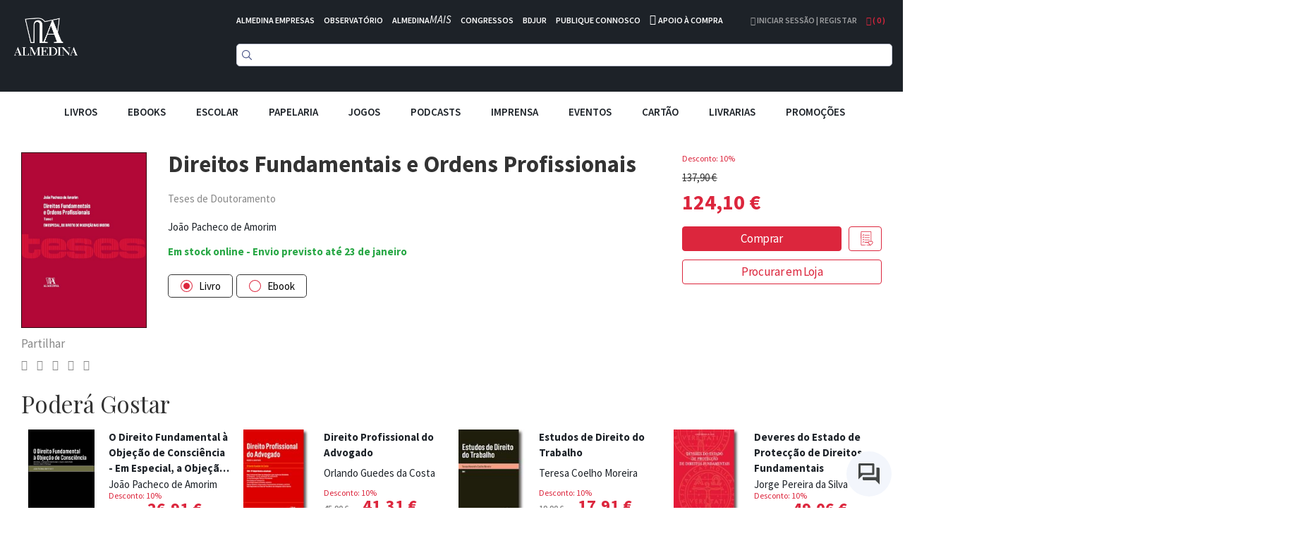

--- FILE ---
content_type: text/html; charset=UTF-8
request_url: https://www.almedina.net/direitos-fundamentais-e-ordens-profissionais-1589439884.html
body_size: 29821
content:
<!doctype html>
<html lang="pt">
    <head prefix="og: http://ogp.me/ns# fb: http://ogp.me/ns/fb# product: http://ogp.me/ns/product#">
        <script>
    var LOCALE = 'pt\u002DPT';
    var BASE_URL = 'https\u003A\u002F\u002Fwww.almedina.net\u002F';
    var require = {
        'baseUrl': 'https\u003A\u002F\u002Fd3cr86nr52kve0.cloudfront.net\u002Fstatic\u002Fversion1762941780\u002Ffrontend\u002FToogas\u002FDefault\u002Fpt_PT'
    };</script>        <meta charset="utf-8"/>
<meta name="title" content="Direitos Fundamentais e Ordens Profissionais"/>
<meta name="description" content="A obra está dividida em duas partes completamente autonomizadas (Parte I e Parte II), a primeira dedicada aos direitos fundamentais a que se reconduz o direito de acesso às profissões intelectuais protegidas e colegiadas (às liberdades de profissão e de c"/>
<meta name="robots" content="INDEX,FOLLOW"/>
<meta name="viewport" content="width=device-width, initial-scale=1.0, maximum-scale=1.0, user-scalable=no"/>
<meta name="format-detection" content="telephone=no"/>
<title>Direitos Fundamentais e Ordens Profissionais</title>
<link  rel="stylesheet" type="text/css"  media="all" href="https://d3cr86nr52kve0.cloudfront.net/static/version1762941780/frontend/Toogas/Default/pt_PT/Toogas_Core/css/bootstrap.min.css" />
<link  rel="stylesheet" type="text/css"  media="all" href="https://d3cr86nr52kve0.cloudfront.net/static/version1762941780/frontend/Toogas/Default/pt_PT/Toogas_Core/css/jquery-ui.min.css" />
<link  rel="stylesheet" type="text/css"  media="all" href="https://d3cr86nr52kve0.cloudfront.net/static/version1762941780/frontend/Toogas/Default/pt_PT/Toogas_Core/css/fontawesome.min.css" />
<link  rel="stylesheet" type="text/css"  media="all" href="https://d3cr86nr52kve0.cloudfront.net/static/version1762941780/frontend/Toogas/Default/pt_PT/Toogas_Core/css/reset_bootstrap.min.css" />
<link  rel="stylesheet" type="text/css"  media="all" href="https://d3cr86nr52kve0.cloudfront.net/static/version1762941780/frontend/Toogas/Default/pt_PT/Toogas_Core/css/alertify.min.css" />
<link  rel="stylesheet" type="text/css"  media="all" href="https://d3cr86nr52kve0.cloudfront.net/static/version1762941780/frontend/Toogas/Default/pt_PT/Toogas_Core/css/slick.min.css" />
<link  rel="stylesheet" type="text/css"  media="all" href="https://d3cr86nr52kve0.cloudfront.net/static/version1762941780/frontend/Toogas/Default/pt_PT/Toogas_Core/css/slick-theme.min.css" />
<link  rel="stylesheet" type="text/css"  media="all" href="https://d3cr86nr52kve0.cloudfront.net/static/version1762941780/frontend/Toogas/Default/pt_PT/Toogas_Core/css/project.min.css" />
<link  rel="stylesheet" type="text/css"  media="all" href="https://d3cr86nr52kve0.cloudfront.net/static/version1762941780/_cache/merged/16d629cc84dc406a25aa7f7fe2025394.min.css" />
<script  type="text/javascript"  src="https://d3cr86nr52kve0.cloudfront.net/static/version1762941780/_cache/merged/ce0938b459c5f8997de19e7c92874f44.min.js"></script>
<script  type="text/javascript"  src="https://d3cr86nr52kve0.cloudfront.net/static/version1762941780/frontend/Toogas/Default/pt_PT/Toogas_Core/js/jquery.min.js"></script>
<script  type="text/javascript"  src="https://d3cr86nr52kve0.cloudfront.net/static/version1762941780/frontend/Toogas/Default/pt_PT/Toogas_Core/js/bootstrap.min.js"></script>
<script  type="text/javascript"  src="https://d3cr86nr52kve0.cloudfront.net/static/version1762941780/frontend/Toogas/Default/pt_PT/Toogas_Core/js/alertify.min.js"></script>
<script  type="text/javascript"  src="https://d3cr86nr52kve0.cloudfront.net/static/version1762941780/frontend/Toogas/Default/pt_PT/Toogas_Core/js/toogas.min.js"></script>
<script  type="text/javascript"  type="text/javascript" src="https://d3cr86nr52kve0.cloudfront.net/static/version1762941780/frontend/Toogas/Default/pt_PT/Almedina_ISearch/js/search.min.js"></script>
<link rel="preload" as="font" crossorigin="anonymous" href="https://d3cr86nr52kve0.cloudfront.net/static/version1762941780/frontend/Toogas/Default/pt_PT/fonts/opensans/light/opensans-300.woff2" />
<link rel="preload" as="font" crossorigin="anonymous" href="https://d3cr86nr52kve0.cloudfront.net/static/version1762941780/frontend/Toogas/Default/pt_PT/fonts/opensans/regular/opensans-400.woff2" />
<link rel="preload" as="font" crossorigin="anonymous" href="https://d3cr86nr52kve0.cloudfront.net/static/version1762941780/frontend/Toogas/Default/pt_PT/fonts/opensans/semibold/opensans-600.woff2" />
<link rel="preload" as="font" crossorigin="anonymous" href="https://d3cr86nr52kve0.cloudfront.net/static/version1762941780/frontend/Toogas/Default/pt_PT/fonts/opensans/bold/opensans-700.woff2" />
<link rel="preload" as="font" crossorigin="anonymous" href="https://d3cr86nr52kve0.cloudfront.net/static/version1762941780/frontend/Toogas/Default/pt_PT/fonts/Luma-Icons.woff2" />
<link  rel="canonical" href="https://www.almedina.net/direitos-fundamentais-e-ordens-profissionais-1589439884.html" />
<link  rel="icon" type="image/x-icon" href="https://d3cr86nr52kve0.cloudfront.net/media/favicon/default/favicon.ico" />
<link  rel="shortcut icon" type="image/x-icon" href="https://d3cr86nr52kve0.cloudfront.net/media/favicon/default/favicon.ico" />
<link  rel="stylesheet" type="text/css"  media="all" href="https://d3cr86nr52kve0.cloudfront.net/static/version1762941780/frontend/Toogas/Default/pt_PT/Almedina_ISearch/css/search.min.css"/>
<link  rel="stylesheet" type="text/css"  media="all" href="https://d3cr86nr52kve0.cloudfront.net/static/version1762941780/frontend/Toogas/Default/pt_PT/Almedina_ISearch/css/algolia-min.min.css"/>        
<!-- Google Tag Manager by MagePal -->
<script type="text/javascript">
    window.dataLayer = window.dataLayer || [];

</script>


<script type="text/x-magento-init">
    {
        "*": {
            "magepalGtmDatalayer": {
                "isCookieRestrictionModeEnabled": 0,
                "currentWebsite": 1,
                "cookieName": "user_allowed_save_cookie",
                "dataLayer": "dataLayer",
                "accountId": "GTM-MD5W9QHM",
                "data": [{"ecommerce":{"currencyCode":"EUR"},"pageType":"catalog_product_view","list":"detail"},{"event":"productPage","product":{"id":"68662","sku":"9789724085340","parent_sku":"9789724085340","product_type":"simple","name":"Direitos Fundamentais e Ordens Profissionais","price":117.08,"attribute_set_id":"4","path":"Direitos Fundamentais e Ordens Profissionais","category":"Direito Constitucional","image_url":"https:\/\/d3cr86nr52kve0.cloudfront.net\/media\/catalog\/product\/9\/7\/9789724085340_1589439938.jpg"}}],
                "isGdprEnabled": 0,
                "gdprOption": 0,
                "addJsInHeader": 0,
                "containerCode": ""
            }
        }
    }
</script>
<!-- End Google Tag Manager by MagePal -->
    <script type="text/x-magento-init">
        {
            "*": {
                "Magento_PageCache/js/form-key-provider": {
                    "isPaginationCacheEnabled":
                        0                }
            }
        }
    </script>
<script src="//mkt.almedina.net/focus/3.js" type="text/javascript" charset="utf-8" async="async"></script>
<script src="//mkt.almedina.net/focus/4.js" type="text/javascript" charset="utf-8" async="async"></script>
<meta property="og:type" content="product" />
<meta property="og:title"
      content="Direitos&#x20;Fundamentais&#x20;e&#x20;Ordens&#x20;Profissionais" />
<meta property="og:image"
      content="https://d3cr86nr52kve0.cloudfront.net/media/catalog/product/cache/22f96f33b0d6809aee9ac5cedd8552ee/9/7/9789724085340_1589439938.jpg" />
<meta property="og:description"
      content="" />
<meta property="og:url" content="https://www.almedina.net/direitos-fundamentais-e-ordens-profissionais-1589439884.html" />
    <meta property="product:price:amount" content="124.104801"/>
    <meta property="product:price:currency"
      content="EUR"/>
    </head>
    <body data-container="body"
          data-mage-init='{"loaderAjax": {}, "loader": { "icon": "https://d3cr86nr52kve0.cloudfront.net/static/version1762941780/frontend/Toogas/Default/pt_PT/images/loader-2.gif"}}'
        id="html-body" itemtype="http://schema.org/Product" itemscope="itemscope" class="catalog-product-view product-direitos-fundamentais-e-ordens-profissionais-1589439884 page-layout-1column">
        
<!-- Google Tag Manager by MagePal -->
<noscript><iframe src="//www.googletagmanager.com/ns.html?id=GTM-MD5W9QHM"
height="0" width="0" style="display:none;visibility:hidden"></iframe></noscript>
<!-- End Google Tag Manager by MagePal -->
<div id="email"></div>
<script type="text/x-magento-init">
    {
    "*":
    {
            "Bss_FacebookPixel/js/code": {
                "id" : 1246544106081664,
                "action" : "catalog_product_view",
                "productData" : {"content_name":"Direitos Fundamentais e Ordens Profissionais","content_ids":"9789724085340","content_type":"product","value":"124.10","currency":"EUR"},
                "categoryData" : 404,
                "registration" : 404,
                "addToWishList" : 404,
                "initiateCheckout" : 404,
                "search" : 404,
                "orderData" : 404,
                "pageView" : "pass"
            }
        }
    }
</script>
<!-- Facebook Pixel Code -->
<noscript><img height="1" width="1" style="display:none" alt="Facebook Pixel"
               src="https://www.facebook.com/tr?id=1246544106081664&ev=PageView&noscript=1"
    /></noscript>
<!-- End Facebook Pixel Code -->
<div data-role="bss-fbpixel-subscribe" style="display:none;">
</div>
<span class="bss-subscribe-email" style="display:none;"></span>
<span class="bss-subscribe-id" style="display:none;"></span>
<script type="text/x-magento-init">
    {
        "[data-role='bss-fbpixel-subscribe']":
            {
                "Magento_Ui/js/core/app": {"components":{"bssFbpixelsSubscribe":{"component":"Bss_FacebookPixel\/js\/subscribe"}}}            }
    }
</script>
<div data-role="bss-fbpixel-atc" style="display:none;">

</div>
<script type="text/x-magento-init">
    {
        "[data-role='bss-fbpixel-atc']":
            {
                "Magento_Ui/js/core/app": {"components":{"bssFbpixelsAtc":{"component":"Bss_FacebookPixel\/js\/atc"}}}            }
    }
</script>

<script type="text/x-magento-init">
    {
        "*": {
            "Magento_PageBuilder/js/widget-initializer": {
                "config": {"[data-content-type=\"slider\"][data-appearance=\"default\"]":{"Magento_PageBuilder\/js\/content-type\/slider\/appearance\/default\/widget":false},"[data-content-type=\"map\"]":{"Magento_PageBuilder\/js\/content-type\/map\/appearance\/default\/widget":false},"[data-content-type=\"row\"]":{"Magento_PageBuilder\/js\/content-type\/row\/appearance\/default\/widget":false},"[data-content-type=\"tabs\"]":{"Magento_PageBuilder\/js\/content-type\/tabs\/appearance\/default\/widget":false},"[data-content-type=\"slide\"]":{"Magento_PageBuilder\/js\/content-type\/slide\/appearance\/default\/widget":{"buttonSelector":".pagebuilder-slide-button","showOverlay":"hover","dataRole":"slide"}},"[data-content-type=\"banner\"]":{"Magento_PageBuilder\/js\/content-type\/banner\/appearance\/default\/widget":{"buttonSelector":".pagebuilder-banner-button","showOverlay":"hover","dataRole":"banner"}},"[data-content-type=\"buttons\"]":{"Magento_PageBuilder\/js\/content-type\/buttons\/appearance\/inline\/widget":false},"[data-content-type=\"products\"][data-appearance=\"carousel\"]":{"Magento_PageBuilder\/js\/content-type\/products\/appearance\/carousel\/widget":false}},
                "breakpoints": {"desktop":{"label":"Desktop","stage":true,"default":true,"class":"desktop-switcher","icon":"Magento_PageBuilder::css\/images\/switcher\/switcher-desktop.svg","conditions":{"min-width":"1024px"},"options":{"products":{"default":{"slidesToShow":"5"}}}},"tablet":{"conditions":{"max-width":"1024px","min-width":"768px"},"options":{"products":{"default":{"slidesToShow":"4"},"continuous":{"slidesToShow":"3"}}}},"mobile":{"label":"Mobile","stage":true,"class":"mobile-switcher","icon":"Magento_PageBuilder::css\/images\/switcher\/switcher-mobile.svg","media":"only screen and (max-width: 768px)","conditions":{"max-width":"768px","min-width":"640px"},"options":{"products":{"default":{"slidesToShow":"3"}}}},"mobile-small":{"conditions":{"max-width":"640px"},"options":{"products":{"default":{"slidesToShow":"2"},"continuous":{"slidesToShow":"1"}}}}}            }
        }
    }
</script>

<div class="cookie-status-message" id="cookie-status">
    The store will not work correctly in the case when cookies are disabled.</div>
<script type="text&#x2F;javascript">document.querySelector("#cookie-status").style.display = "none";</script>
<script type="text/x-magento-init">
    {
        "*": {
            "cookieStatus": {}
        }
    }
</script>

<script type="text/x-magento-init">
    {
        "*": {
            "mage/cookies": {
                "expires": null,
                "path": "\u002F",
                "domain": ".www.almedina.net",
                "secure": true,
                "lifetime": "3600"
            }
        }
    }
</script>
    <noscript>
        <div class="message global noscript">
            <div class="content">
                <p>
                    <strong>O JavaScript parece estar desativado no seu browser.</strong>
                    <span>
                        Para usufruir da melhor experiência no nosso site, certifique-se que ativa o JavaScript no seu browser.                    </span>
                </p>
            </div>
        </div>
    </noscript>

<script>
    window.cookiesConfig = window.cookiesConfig || {};
    window.cookiesConfig.secure = true;
</script><script>    require.config({
        map: {
            '*': {
                wysiwygAdapter: 'mage/adminhtml/wysiwyg/tiny_mce/tinymce5Adapter'
            }
        }
    });</script><script>
    require.config({
        paths: {
            googleMaps: 'https\u003A\u002F\u002Fmaps.googleapis.com\u002Fmaps\u002Fapi\u002Fjs\u003Fv\u003D3\u0026key\u003D'
        },
        config: {
            'Magento_PageBuilder/js/utils/map': {
                style: ''
            },
            'Magento_PageBuilder/js/content-type/map/preview': {
                apiKey: '',
                apiKeyErrorMessage: 'You\u0020must\u0020provide\u0020a\u0020valid\u0020\u003Ca\u0020href\u003D\u0027https\u003A\u002F\u002Fwww.almedina.net\u002Fadminhtml\u002Fsystem_config\u002Fedit\u002Fsection\u002Fcms\u002F\u0023cms_pagebuilder\u0027\u0020target\u003D\u0027_blank\u0027\u003EGoogle\u0020Maps\u0020API\u0020key\u003C\u002Fa\u003E\u0020to\u0020use\u0020a\u0020map.'
            },
            'Magento_PageBuilder/js/form/element/map': {
                apiKey: '',
                apiKeyErrorMessage: 'You\u0020must\u0020provide\u0020a\u0020valid\u0020\u003Ca\u0020href\u003D\u0027https\u003A\u002F\u002Fwww.almedina.net\u002Fadminhtml\u002Fsystem_config\u002Fedit\u002Fsection\u002Fcms\u002F\u0023cms_pagebuilder\u0027\u0020target\u003D\u0027_blank\u0027\u003EGoogle\u0020Maps\u0020API\u0020key\u003C\u002Fa\u003E\u0020to\u0020use\u0020a\u0020map.'
            },
        }
    });
</script>

<script>
    require.config({
        shim: {
            'Magento_PageBuilder/js/utils/map': {
                deps: ['googleMaps']
            }
        }
    });
</script>
<div class="page-wrapper"><style>
    .product-slider-holder {
        opacity: 0;
        visibility: hidden;
        transition: opacity 1s ease;
        -webkit-transition: opacity 1s ease;
        max-height: 230px;
        overflow-y: hidden;
    }
    .home-slider .slider-holder {
        opacity: 0;
        visibility: hidden;
        transition: opacity 1s ease;
        -webkit-transition: opacity 1s ease;
        max-height: 293px;
        overflow-y: hidden;
    }
    .home-slider .slick-initialized {
        visibility: visible;
        opacity: 1;
    }

    .product-slider-holder.slick-initialized {
        visibility: visible;
        opacity: 1;
    }

.df-aside {
   padding-top: 30px;
}

.df-panel {
   border: lightgrey 1px solid;
}

.df-panel__title {
   color: black;
   background: lightgrey;
}
.df-icon {
   display:none !important;
}

.df-card a:hover {
   text-decoration:none !important;
}

.df-card-discount {
   font-size:12px;
   color:#dc263d;
   margin-bottom:8px;
}

.df-card-availability {
   font-size:12px;
   color:#28a745;
   font-weight:700;
}

.df-embedded .df-embedded__content .df-main #df-pager__embedded .df-pagination .df-page.df-page--disabled:not(:first-child):not(:first-child) span[data-page] {
   background:lightgrey;
}

.df-card-ebook {
  font-size:10px;
  color: darkgrey;
}

.df-embedded .df-panel[data-collapse=true] .df-selected-filters__content .df-slider, .df-embedded .df-panel[data-collapse=true] .df-selected-filters__content .df-term:not([data-selected]), .df-embedded .df-panel[data-collapse=true] .df-selected-filters__content [data-toggle-extra-content], .df-embedded .df-selected-filters[data-collapse=true] .df-panel__content .df-slider, .df-embedded .df-selected-filters[data-collapse=true] .df-panel__content .df-term:not([data-selected]), .df-embedded .df-selected-filters[data-collapse=true] .df-panel__content [data-toggle-extra-content], .df-embedded .df-selected-filters[data-collapse=true] .df-selected-filters__content .df-slider, .df-embedded .df-selected-filters[data-collapse=true] .df-selected-filters__content .df-term:not([data-selected]), .df-embedded .df-selected-filters[data-collapse=true] .df-selected-filters__content [data-toggle-extra-content], .df-mobile .df-panel[data-collapse=true] .df-selected-filters__content .df-slider, .df-mobile .df-panel[data-collapse=true] .df-selected-filters__content .df-term:not([data-selected]), .df-mobile .df-panel[data-collapse=true] .df-selected-filters__content [data-toggle-extra-content], .df-mobile .df-selected-filters[data-collapse=true] .df-panel__content .df-slider, .df-mobile .df-selected-filters[data-collapse=true] .df-panel__content .df-term:not([data-selected]), .df-mobile .df-selected-filters[data-collapse=true] .df-panel__content [data-toggle-extra-content], .df-mobile .df-selected-filters[data-collapse=true] .df-selected-filters__content .df-slider, .df-mobile .df-selected-filters[data-collapse=true] .df-selected-filters__content .df-term:not([data-selected]), .df-mobile .df-selected-filters[data-collapse=true] .df-selected-filters__content [data-toggle-extra-content], .df-panel[data-collapse=true] .df-embedded .df-selected-filters__content .df-slider, .df-panel[data-collapse=true] .df-embedded .df-selected-filters__content .df-term:not([data-selected]), .df-panel[data-collapse=true] .df-embedded .df-selected-filters__content [data-toggle-extra-content], .df-panel[data-collapse=true] .df-mobile .df-selected-filters__content .df-slider, .df-panel[data-collapse=true] .df-mobile .df-selected-filters__content .df-term:not([data-selected]), .df-panel[data-collapse=true] .df-mobile .df-selected-filters__content [data-toggle-extra-content], .df-panel[data-collapse=true] .df-panel__content .df-slider, .df-panel[data-collapse=true] .df-panel__content .df-term:not([data-selected]), .df-panel[data-collapse=true] .df-panel__content [data-toggle-extra-content] {
    display: flex !important;
}


</style>
<script>
    var BASE_URL = "https://www.almedina.net/";
    var customerSession = {
        isLoggedIn: ''
    };
    window.ajaxSelectors = {
        minicart: {
            content: '.miniCartContainer',
            qty: '.items-qty'
        },
        wishlistpage: {
            content: '.column.main'
        },
        cartpage: {
            content: '.checkout-cart-index .column.main'
        }
    };
</script>
<!-- Site preLoader / initial loader -->

<!-- /Site Loader -->
<!-- Site Loader / ajax loader / transparent -->
<div id="site-loader"><div class="lds-ellipsis"><div></div><div></div><div></div><div></div></div></div>
<!-- /Site Loader -->
<header>
    <div class="header-container">
        <div class="container-fluid page-container">
            <div class="row has-padding-small">
                <div class="col-xs-3">
                    <div class="logo-holder">
                            <a class="logo" href="https://www.almedina.net/" title="">
        <img src="https://d3cr86nr52kve0.cloudfront.net/media/logo/default/logo.png"
             title=""
             alt=""
             class="img-responsive"
        />
    </a>
                    </div>
                </div>
                <div class="col-xs-9">
                    <div class="header-links white is-inline has-padding-smaller-bottom hidden-xs">
                        <ul class="list-inline">
<li class="headerlink-item"><a style="color: #fff;" title="" href="https://www.almedina.net/almedina-empresas">ALMEDINA EMPRESAS</a></li>
<li class="headerlink-item"><a style="color: #fff;" title="O mundo por especialistas" href="//observatorio.almedina.net">OBSERVATÓRIO</a></li>
<li class="headerlink-item"><a style="color: #fff;" title="O poder da formação presencial e online" href="//www.almedina.net/mais/">ALMEDINA<i>MAIS</i></a></li>
<li class="headerlink-item"><a style="color: #fff;" title="A partilha de conhecimento, num fórum de e para especialistas" href="//www.almedina.net/congressos/">CONGRESSOS</a></li>
<li class="headerlink-item"><a style="color: #fff;" title="O seu serviço digital jurídico" href="//www.almedina.net/bdjur-hp/">BDJUR</a></li>
<li class="headerlink-item"><a style="color: #fff;" title="O espaço de proximidade entre autores e a Almedina" href="//autor.grupoalmedina.net/">PUBLIQUE CONNOSCO</a></li>
<li class="headerlink-item"><i class="fa fa-phone"></i> <a style="color: #fff;" title="Apoio à Compra" href="https://www.almedina.net/apoio-compra">APOIO À COMPRA</a></li>
</ul>                    </div>
                    <div class="header-right pull-right">
                        <div class="dropdown user-dropdown-holder is-inline">
                                                            <a href="https://www.almedina.net/customer/account/" title="Iniciar Sessão | Registar">
                                    <i aria-hidden="true" class="fa fa-user"></i> Iniciar Sessão | Registar                                </a>
                                                    </div>

                        <div class="dropdown cart-dropdown-holder is-inline">
                            <a class="dropdown-toggle" href="#" id="cart-dropdown" data-toggle="dropdown">
                                <i aria-hidden="true" class="fa fa-shopping-bag"></i> ( <span class="items-qty">0</span> )
                            </a>
                            <div class="dropdown-menu dropdown-menu-right minicart-container" role="menu" aria-labelledby="cart-dropdown">
                                
<div data-block="minicart" class="minicart-wrapper">

    <div class="block block-minicart empty"
         data-role="dropdownDialog"
         data-mage-init='{"dropdownDialog":{
            "appendTo":"[data-block=minicart]",
            "triggerTarget":".showcart",
            "timeout": "2000",
            "closeOnMouseLeave": false,
            "closeOnEscape": true,
            "triggerClass":"active",
            "parentClass":"active",
            "buttons":[]}}'>
        <div id="minicart-content-wrapper" data-bind="scope: 'minicart_content'">
            <!-- ko template: getTemplate() --><!-- /ko -->
        </div>
            </div>

    <script>
        window.checkout = {"shoppingCartUrl":"https:\/\/www.almedina.net\/checkout\/cart\/","checkoutUrl":"https:\/\/www.almedina.net\/checkout\/","updateItemQtyUrl":"https:\/\/www.almedina.net\/checkout\/sidebar\/updateItemQty\/","removeItemUrl":"https:\/\/www.almedina.net\/checkout\/sidebar\/removeItem\/","imageTemplate":"Magento_Catalog\/product\/image_with_borders","baseUrl":"https:\/\/www.almedina.net\/","minicartMaxItemsVisible":5,"websiteId":"1","maxItemsToDisplay":10,"storeId":"1","storeGroupId":"1","customerLoginUrl":"https:\/\/www.almedina.net\/customer\/account\/login\/referer\/aHR0cHM6Ly93d3cuYWxtZWRpbmEubmV0L2RpcmVpdG9zLWZ1bmRhbWVudGFpcy1lLW9yZGVucy1wcm9maXNzaW9uYWlzLTE1ODk0Mzk4ODQuaHRtbA%2C%2C\/","isRedirectRequired":false,"autocomplete":"off","captcha":{"user_login":{"isCaseSensitive":false,"imageHeight":50,"imageSrc":"","refreshUrl":"https:\/\/www.almedina.net\/captcha\/refresh\/","isRequired":false,"timestamp":1768992852}}};
    </script>
    <script type="text/x-magento-init">
    {
        "[data-block='minicart']": {
            "Magento_Ui/js/core/app": {"components":{"minicart_content":{"children":{"subtotal.container":{"children":{"subtotal":{"children":{"subtotal.totals":{"config":{"display_cart_subtotal_incl_tax":1,"display_cart_subtotal_excl_tax":0,"template":"Magento_Tax\/checkout\/minicart\/subtotal\/totals"},"children":{"subtotal.totals.msrp":{"component":"Magento_Msrp\/js\/view\/checkout\/minicart\/subtotal\/totals","config":{"displayArea":"minicart-subtotal-hidden","template":"Magento_Msrp\/checkout\/minicart\/subtotal\/totals"}}},"component":"Magento_Tax\/js\/view\/checkout\/minicart\/subtotal\/totals"}},"component":"uiComponent","config":{"template":"Magento_Checkout\/minicart\/subtotal"}}},"component":"uiComponent","config":{"displayArea":"subtotalContainer"}},"item.renderer":{"component":"Magento_Checkout\/js\/view\/cart-item-renderer","config":{"displayArea":"defaultRenderer","template":"Magento_Checkout\/minicart\/item\/default"},"children":{"item.image":{"component":"Magento_Catalog\/js\/view\/image","config":{"template":"Magento_Catalog\/product\/image","displayArea":"itemImage"}},"checkout.cart.item.price.sidebar":{"component":"uiComponent","config":{"template":"Magento_Checkout\/minicart\/item\/price","displayArea":"priceSidebar"}}}},"extra_info":{"component":"uiComponent","config":{"displayArea":"extraInfo"}},"promotion":{"component":"uiComponent","config":{"displayArea":"promotion"}}},"config":{"itemRenderer":{"default":"defaultRenderer","simple":"defaultRenderer","virtual":"defaultRenderer"},"template":"Magento_Checkout\/minicart\/content"},"component":"Magento_Checkout\/js\/view\/minicart"}},"types":[]}        },
        "*": {
            "Magento_Ui/js/block-loader": "https://d3cr86nr52kve0.cloudfront.net/static/version1762941780/frontend/Toogas/Default/pt_PT/images/loader-1.gif"
        }
    }
    </script>
</div>


                            </div>
                        </div>
                    </div>

                    <div>
                        <div class="search-form">
                            
<div class="block block-search text-center">
  <div class="block block-content">
<!--    <form class="form minisearch" id="search_mini_form" onKeyPress="if (event.which == 13) return false;" method="get">
        <input id="doosearch" type="text" name="q"
        value=""
        placeholder="Pesquise o seu produto"
        class="input-text form-control" maxlength="128"
        role="combobox" aria-haspopup="false" aria-autocomplete="both" autocomplete="off"
        data-block="autocomplete-form" /> -->
	<div id="instant-searchbox"></div>
      <!--            <button type="submit"
                    title="Pesquisa"
                    class="action search btn btn-custom-primary">
                <i aria-hidden="true" class="fa fa-search"></i>
            </button>
      <button type="button" title="Fechar" class="btn btn-custom-primary" id="close-doofinder-layer" aria-label="close"
        style="display:none;">
        <i aria-hidden="true" class="fa fa-close"></i>
      </button>
          </form>
    <div id="search_autocomplete" class="search-autocomplete"></div>-->
  </div>
</div>

<!--
<script type="text/x-magento-init">
{
    "#search" :
    {
        "quickSearch" :
        {
            "formSelector":"#search_mini_form",
            "url":"https://www.almedina.net/search/ajax/suggest/",
            "destinationSelector":"#search_autocomplete",
            "templates": {"term":{"title":"Termos pesquisados","template":"Smile_ElasticsuiteCore\/autocomplete\/term"},"product":{"title":"Produtos","template":"Smile_ElasticsuiteCatalog\/autocomplete\/product"},"category":{"title":"Categorias","template":"Smile_ElasticsuiteCatalog\/autocomplete\/category"},"product_attribute":{"title":"Atributos","template":"Smile_ElasticsuiteCatalog\/autocomplete\/product-attribute","titleRenderer":"Smile_ElasticsuiteCatalog\/js\/autocomplete\/product-attribute"}},
            "priceFormat" : {"pattern":"%s\u00a0\u20ac","precision":2,"requiredPrecision":2,"decimalSymbol":",","groupSymbol":"\u00a0","groupLength":3,"integerRequired":false}        }
    }
}
</script>
-->

<script type="text/javascript">
  function focusSearchField() {
    require([
      'jquery'
    ], function ($) {
      $('#search_mini_form input#search').focus();
    });
  }
</script>

<!--<script src="https://eu1-config.doofinder.com/2.x/47bb5f9d-60e8-436b-8d21-23fb736d7be3.js" async></script>-->
                        </div>
                    </div>
                </div>
            </div>
	    <!--InstantSearh -->

        <div class="instant-searchpanel ais-InstantSearch page-container">
            <div id="instant-current-refinements"></div>
            <div class="instant-filters"><button class="instant-filterbutton show-filters-btn">Mostrar Filtros</button>
            </div>


            <div class="instant-left-panel">

                <div id="instant-categories-list"></div>

                <div id="instant-discount-list"></div>

                <div id="instant-autor-list"></div>

                <div id="instant-brand-list"></div>

                <div id="instant-colec-list"></div>
            </div>

            <div class="instant-right-panel">
                <div id="instant-stats"></div>
                <div id="instant-hits"></div>

            </div>
            <div class="instant-clearfix"></div>
        </div>

        </div>
    </div>

    <div class="mobile-menu-blackner"></div>

    <div class="container-fluid page-container main-menu-wrapper">
        <div class="mobile-menu-toggler">
            <i aria-hidden="true" class="fa fa-bars fa-2x"></i>
        </div>
        <nav class="navigation main-menu-container">
            <ul class="list-inline text-center main-menu-container">
                <li class="mobile-menu-toggler-holder text-right">
                    <div class="mobile-menu-toggler">
                        <i aria-hidden="true" class="fa fa-times"></i>
                    </div>
                </li>
                                        <li class="level0 category-item level-top parent">
                                                            <div class="mobile-plus plus">+</div>
                                                                <a href="https://www.almedina.net/livros.html" class="level-top">
                                    <span style="font-size:15px;">Livros</span>
                                </a>

                                <ul class="level0 submenu">
                                                                                                                                                                <li class="level1 category-item parent">
                                                <div class="mobile-plus plus">+</div>
                                                <a href="https://www.almedina.net/livros/arte.html">
                                                    <span>Artes</span>
                                                </a>
                                                <ul class="level1 submenu">
                                                                                                            <li class="level2 category-item">
                                                            <a href="https://www.almedina.net/livros/arte/arquitectura.html">
                                                                <span>Arquitectura</span>
                                                            </a>
                                                        </li>
                                                                                                            <li class="level2 category-item">
                                                            <a href="https://www.almedina.net/livros/arte/arte.html">
                                                                <span>Arte</span>
                                                            </a>
                                                        </li>
                                                                                                            <li class="level2 category-item">
                                                            <a href="https://www.almedina.net/livros/arte/musica.html">
                                                                <span>Música</span>
                                                            </a>
                                                        </li>
                                                                                                            <li class="level2 category-item">
                                                            <a href="https://www.almedina.net/livros/arte/teatro.html">
                                                                <span>Teatro</span>
                                                            </a>
                                                        </li>
                                                                                                            <li class="level2 category-item">
                                                            <a href="https://www.almedina.net/livros/arte/pintura.html">
                                                                <span>Pintura</span>
                                                            </a>
                                                        </li>
                                                                                                            <li class="level2 category-item">
                                                            <a href="https://www.almedina.net/livros/arte/fotografia.html">
                                                                <span>Fotografia</span>
                                                            </a>
                                                        </li>
                                                                                                            <li class="level2 category-item">
                                                            <a href="https://www.almedina.net/livros/arte/cinema.html">
                                                                <span>Cinema</span>
                                                            </a>
                                                        </li>
                                                                                                            <li class="level2 category-item">
                                                            <a href="https://www.almedina.net/livros/arte/design.html">
                                                                <span>Design</span>
                                                            </a>
                                                        </li>
                                                                                                            <li class="level2 category-item">
                                                            <a href="https://www.almedina.net/livros/arte/historia-da-arte.html">
                                                                <span>História da Arte</span>
                                                            </a>
                                                        </li>
                                                                                                    </ul>
                                            </li>
                                                                                                                                                                                                        <li class="level1 category-item">
                                                <a href="https://www.almedina.net/livros/banda-desenhada.html">
                                                    <span>Banda Desenhada</span>
                                                </a>
                                            </li>
                                                                                                                                                                                                        <li class="level1 category-item parent">
                                                <div class="mobile-plus plus">+</div>
                                                <a href="https://www.almedina.net/livros/ciencias.html">
                                                    <span>Ciências</span>
                                                </a>
                                                <ul class="level1 submenu">
                                                                                                            <li class="level2 category-item">
                                                            <a href="https://www.almedina.net/livros/ciencias/fisica.html">
                                                                <span>Física</span>
                                                            </a>
                                                        </li>
                                                                                                            <li class="level2 category-item">
                                                            <a href="https://www.almedina.net/livros/ciencias/matematica.html">
                                                                <span>Matemática</span>
                                                            </a>
                                                        </li>
                                                                                                            <li class="level2 category-item">
                                                            <a href="https://www.almedina.net/livros/ciencias/medicina.html">
                                                                <span>Medicina</span>
                                                            </a>
                                                        </li>
                                                                                                            <li class="level2 category-item">
                                                            <a href="https://www.almedina.net/livros/ciencias/medicina-veterinaria.html">
                                                                <span>Medicina Veterinária</span>
                                                            </a>
                                                        </li>
                                                                                                            <li class="level2 category-item">
                                                            <a href="https://www.almedina.net/livros/ciencias/quimica.html">
                                                                <span>Química</span>
                                                            </a>
                                                        </li>
                                                                                                            <li class="level2 category-item">
                                                            <a href="https://www.almedina.net/livros/ciencias/tecnologia-ciencia-geral.html">
                                                                <span>Tecnologia e Ciência em geral</span>
                                                            </a>
                                                        </li>
                                                                                                            <li class="level2 category-item">
                                                            <a href="https://www.almedina.net/livros/ciencias/estatistica.html">
                                                                <span>Estatística</span>
                                                            </a>
                                                        </li>
                                                                                                            <li class="level2 category-item">
                                                            <a href="https://www.almedina.net/livros/ciencias/informatica.html">
                                                                <span>Informática</span>
                                                            </a>
                                                        </li>
                                                                                                            <li class="level2 category-item">
                                                            <a href="https://www.almedina.net/livros/ciencias/biologia.html">
                                                                <span>Biologia</span>
                                                            </a>
                                                        </li>
                                                                                                            <li class="level2 category-item">
                                                            <a href="https://www.almedina.net/livros/ciencias/engenharia.html">
                                                                <span>Engenharia</span>
                                                            </a>
                                                        </li>
                                                                                                            <li class="level2 category-item">
                                                            <a href="https://www.almedina.net/livros/ciencias/geografia.html">
                                                                <span>Geografia</span>
                                                            </a>
                                                        </li>
                                                                                                    </ul>
                                            </li>
                                                                                                                                                                                                        <li class="level1 category-item parent">
                                                <div class="mobile-plus plus">+</div>
                                                <a href="https://www.almedina.net/livros/ciencias-economicas.html">
                                                    <span>Ciências Económicas</span>
                                                </a>
                                                <ul class="level1 submenu">
                                                                                                            <li class="level2 category-item">
                                                            <a href="https://www.almedina.net/livros/ciencias-economicas/administracao-gestao.html">
                                                                <span>Administração e Gestão</span>
                                                            </a>
                                                        </li>
                                                                                                            <li class="level2 category-item">
                                                            <a href="https://www.almedina.net/livros/ciencias-economicas/contabilidade.html">
                                                                <span>Contabilidade</span>
                                                            </a>
                                                        </li>
                                                                                                            <li class="level2 category-item">
                                                            <a href="https://www.almedina.net/livros/ciencias-economicas/economia.html">
                                                                <span>Economia</span>
                                                            </a>
                                                        </li>
                                                                                                            <li class="level2 category-item">
                                                            <a href="https://www.almedina.net/livros/ciencias-economicas/marketing.html">
                                                                <span>Marketing</span>
                                                            </a>
                                                        </li>
                                                                                                    </ul>
                                            </li>
                                                                                                                                                                                                        <li class="level1 category-item parent">
                                                <div class="mobile-plus plus">+</div>
                                                <a href="https://www.almedina.net/livros/ciencias-sociais-humanas.html">
                                                    <span>Ciências Sociais e Humanas</span>
                                                </a>
                                                <ul class="level1 submenu">
                                                                                                            <li class="level2 category-item">
                                                            <a href="https://www.almedina.net/livros/ciencias-sociais-humanas/biografias.html">
                                                                <span>Biografias</span>
                                                            </a>
                                                        </li>
                                                                                                            <li class="level2 category-item">
                                                            <a href="https://www.almedina.net/livros/ciencias-sociais-humanas/filosofia.html">
                                                                <span>Filosofia</span>
                                                            </a>
                                                        </li>
                                                                                                            <li class="level2 category-item">
                                                            <a href="https://www.almedina.net/livros/ciencias-sociais-humanas/historia.html">
                                                                <span>História</span>
                                                            </a>
                                                        </li>
                                                                                                            <li class="level2 category-item">
                                                            <a href="https://www.almedina.net/livros/ciencias-sociais-humanas/psicologia.html">
                                                                <span>Psicologia</span>
                                                            </a>
                                                        </li>
                                                                                                            <li class="level2 category-item">
                                                            <a href="https://www.almedina.net/livros/ciencias-sociais-humanas/ciencia-politica.html">
                                                                <span>Ciência Política</span>
                                                            </a>
                                                        </li>
                                                                                                            <li class="level2 category-item">
                                                            <a href="https://www.almedina.net/livros/ciencias-sociais-humanas/religiao.html">
                                                                <span>Religião</span>
                                                            </a>
                                                        </li>
                                                                                                            <li class="level2 category-item">
                                                            <a href="https://www.almedina.net/livros/ciencias-sociais-humanas/sociologia.html">
                                                                <span>Sociologia</span>
                                                            </a>
                                                        </li>
                                                                                                            <li class="level2 category-item">
                                                            <a href="https://www.almedina.net/livros/ciencias-sociais-humanas/outros-csh.html">
                                                                <span>Outros temas ciências Sociais e Humanas</span>
                                                            </a>
                                                        </li>
                                                                                                    </ul>
                                            </li>
                                                                                                                                                                                                        <li class="level1 category-item parent">
                                                <div class="mobile-plus plus">+</div>
                                                <a href="https://www.almedina.net/livros/direito-1558092318.html">
                                                    <span>Direito</span>
                                                </a>
                                                <ul class="level1 submenu">
                                                                                                            <li class="level2 category-item">
                                                            <a href="https://www.almedina.net/livros/direito/direito-administrativo.html">
                                                                <span>Direito Administrativo</span>
                                                            </a>
                                                        </li>
                                                                                                            <li class="level2 category-item">
                                                            <a href="https://www.almedina.net/livros/direito/direito-civil.html">
                                                                <span>Direito Civil</span>
                                                            </a>
                                                        </li>
                                                                                                            <li class="level2 category-item">
                                                            <a href="https://www.almedina.net/livros/direito/direito-comercial.html">
                                                                <span>Direito Comercial</span>
                                                            </a>
                                                        </li>
                                                                                                            <li class="level2 category-item">
                                                            <a href="https://www.almedina.net/livros/direito-1558092318/direito-do-trabalho-1558092321.html">
                                                                <span>Direito do Trabalho</span>
                                                            </a>
                                                        </li>
                                                                                                            <li class="level2 category-item">
                                                            <a href="https://www.almedina.net/livros/direito-1558092318/direito-financeiro-e-tribut-rio-1558092321.html">
                                                                <span>Direito Financeiro e Tributário</span>
                                                            </a>
                                                        </li>
                                                                                                            <li class="level2 category-item">
                                                            <a href="https://www.almedina.net/livros/direito-1558092318/direito-penal-1558092322.html">
                                                                <span>Direito Penal</span>
                                                            </a>
                                                        </li>
                                                                                                            <li class="level2 category-item">
                                                            <a href="https://www.almedina.net/livros/direito-1558092318/direito-processual-1558092323.html">
                                                                <span>Direito Processual</span>
                                                            </a>
                                                        </li>
                                                                                                            <li class="level2 category-item">
                                                            <a href="https://www.almedina.net/livros/direito/outros-direito.html">
                                                                <span>Outros temas de Direito</span>
                                                            </a>
                                                        </li>
                                                                                                    </ul>
                                            </li>
                                                                                                                                                                                                        <li class="level1 category-item parent">
                                                <div class="mobile-plus plus">+</div>
                                                <a href="https://www.almedina.net/livros/livros-praticos.html">
                                                    <span>Livros Práticos</span>
                                                </a>
                                                <ul class="level1 submenu">
                                                                                                            <li class="level2 category-item">
                                                            <a href="https://www.almedina.net/livros/livros-praticos/dicion-rios-e-gram-ticas-1558092420.html">
                                                                <span>Dicionários e Gramáticas</span>
                                                            </a>
                                                        </li>
                                                                                                            <li class="level2 category-item">
                                                            <a href="https://www.almedina.net/livros/livros-praticos/esoterismo-1558092420.html">
                                                                <span>Esoterismo</span>
                                                            </a>
                                                        </li>
                                                                                                            <li class="level2 category-item">
                                                            <a href="https://www.almedina.net/livros/livros-praticos/v-rios-1558092421.html">
                                                                <span>Vários</span>
                                                            </a>
                                                        </li>
                                                                                                            <li class="level2 category-item">
                                                            <a href="https://www.almedina.net/livros/livros-praticos/auto-ajuda-1558092421.html">
                                                                <span>Auto-Ajuda</span>
                                                            </a>
                                                        </li>
                                                                                                            <li class="level2 category-item">
                                                            <a href="https://www.almedina.net/livros/livros-praticos/sa-de-e-bem-estar-1558092421.html">
                                                                <span>Saúde e Bem Estar</span>
                                                            </a>
                                                        </li>
                                                                                                            <li class="level2 category-item">
                                                            <a href="https://www.almedina.net/livros/livros-praticos/desporto-e-jogos-1558092422.html">
                                                                <span>Desporto e Jogos</span>
                                                            </a>
                                                        </li>
                                                                                                            <li class="level2 category-item">
                                                            <a href="https://www.almedina.net/livros/livros-praticos/culin-ria-1558092422.html">
                                                                <span>Culinária</span>
                                                            </a>
                                                        </li>
                                                                                                            <li class="level2 category-item">
                                                            <a href="https://www.almedina.net/livros/livros-praticos/turismo-1558092423.html">
                                                                <span>Turismo</span>
                                                            </a>
                                                        </li>
                                                                                                            <li class="level2 category-item">
                                                            <a href="https://www.almedina.net/livros/livros-praticos/genealogia-1558092423.html">
                                                                <span>Genealogia</span>
                                                            </a>
                                                        </li>
                                                                                                    </ul>
                                            </li>
                                                                                                                                                                                                        <li class="level1 category-item parent">
                                                <div class="mobile-plus plus">+</div>
                                                <a href="https://www.almedina.net/livros/literatura.html">
                                                    <span>Literatura</span>
                                                </a>
                                                <ul class="level1 submenu">
                                                                                                            <li class="level2 category-item">
                                                            <a href="https://www.almedina.net/livros/literatura/romance-historico.html">
                                                                <span>Romance Histórico</span>
                                                            </a>
                                                        </li>
                                                                                                            <li class="level2 category-item">
                                                            <a href="https://www.almedina.net/livros/literatura/literatura.html">
                                                                <span>Literatura</span>
                                                            </a>
                                                        </li>
                                                                                                            <li class="level2 category-item">
                                                            <a href="https://www.almedina.net/livros/literatura/poesia.html">
                                                                <span>Poesia</span>
                                                            </a>
                                                        </li>
                                                                                                            <li class="level2 category-item">
                                                            <a href="https://www.almedina.net/livros/literatura/prosa-narrativa.html">
                                                                <span>Prosa Narrativa</span>
                                                            </a>
                                                        </li>
                                                                                                            <li class="level2 category-item">
                                                            <a href="https://www.almedina.net/livros/literatura/ensaio-liter-rio-1558092383.html">
                                                                <span>Ensaio Literário</span>
                                                            </a>
                                                        </li>
                                                                                                    </ul>
                                            </li>
                                                                                                                                                                                                        <li class="level1 category-item parent">
                                                <div class="mobile-plus plus">+</div>
                                                <a href="https://www.almedina.net/livros/pnl-e-educac-o-literaria.html">
                                                    <span>PNL e Educação Literária</span>
                                                </a>
                                                <ul class="level1 submenu">
                                                                                                            <li class="level2 category-item">
                                                            <a href="https://www.almedina.net/livros/pnl-e-educac-o-literaria/0-2-anos.html">
                                                                <span>PNL 0-2 anos</span>
                                                            </a>
                                                        </li>
                                                                                                            <li class="level2 category-item">
                                                            <a href="https://www.almedina.net/livros/pnl-e-educac-o-literaria/3-5-anos.html">
                                                                <span>PNL 3-5 anos</span>
                                                            </a>
                                                        </li>
                                                                                                            <li class="level2 category-item">
                                                            <a href="https://www.almedina.net/livros/pnl-e-educac-o-literaria/6-8-anos.html">
                                                                <span>PNL 6-8 anos</span>
                                                            </a>
                                                        </li>
                                                                                                            <li class="level2 category-item">
                                                            <a href="https://www.almedina.net/livros/pnl-e-educac-o-literaria/9-11-anos.html">
                                                                <span>PNL 9-11 anos</span>
                                                            </a>
                                                        </li>
                                                                                                            <li class="level2 category-item">
                                                            <a href="https://www.almedina.net/livros/pnl-e-educac-o-literaria/12-14-anos.html">
                                                                <span>PNL 12-14 anos</span>
                                                            </a>
                                                        </li>
                                                                                                            <li class="level2 category-item">
                                                            <a href="https://www.almedina.net/livros/pnl-e-educac-o-literaria/15-18-anos.html">
                                                                <span>PNL 15-18 anos</span>
                                                            </a>
                                                        </li>
                                                                                                            <li class="level2 category-item">
                                                            <a href="https://www.almedina.net/livros/pnl-e-educac-o-literaria/mais-de-18-anos.html">
                                                                <span>PNL Mais de 18 anos</span>
                                                            </a>
                                                        </li>
                                                                                                            <li class="level2 category-item">
                                                            <a href="https://www.almedina.net/livros/pnl-e-educac-o-literaria/educac-o-literaria.html">
                                                                <span>Educação Literária</span>
                                                            </a>
                                                        </li>
                                                                                                    </ul>
                                            </li>
                                                                                                                                                                                                        <li class="level1 category-item parent">
                                                <div class="mobile-plus plus">+</div>
                                                <a href="https://www.almedina.net/livros/infantil.html">
                                                    <span>Infantil</span>
                                                </a>
                                                <ul class="level1 submenu">
                                                                                                            <li class="level2 category-item">
                                                            <a href="https://www.almedina.net/livros/infantil/manuais-escolares-1558092418.html">
                                                                <span>Apoio Escolar</span>
                                                            </a>
                                                        </li>
                                                                                                            <li class="level2 category-item">
                                                            <a href="https://www.almedina.net/livros/infantil/literatura-infantil-e-juvenil-1558092419.html">
                                                                <span>Literatura Infantil e Juvenil</span>
                                                            </a>
                                                        </li>
                                                                                                            <li class="level2 category-item">
                                                            <a href="https://www.almedina.net/livros/infantil/livros-de-atividades-1558092419.html">
                                                                <span>Livros de Atividades</span>
                                                            </a>
                                                        </li>
                                                                                                            <li class="level2 category-item">
                                                            <a href="https://www.almedina.net/livros/infantil/ate-6-anos.html">
                                                                <span>Até 6 Anos</span>
                                                            </a>
                                                        </li>
                                                                                                            <li class="level2 category-item">
                                                            <a href="https://www.almedina.net/livros/infantil/7-9-anos.html">
                                                                <span>7-9 Anos</span>
                                                            </a>
                                                        </li>
                                                                                                            <li class="level2 category-item">
                                                            <a href="https://www.almedina.net/livros/infantil/mais-de-10-anos.html">
                                                                <span>Mais de 10 Anos</span>
                                                            </a>
                                                        </li>
                                                                                                    </ul>
                                            </li>
                                                                                                                                                                                                        <li class="level1 category-item parent">
                                                <div class="mobile-plus plus">+</div>
                                                <a href="https://www.almedina.net/livros/jogos-e-brinquedos-1558092448.html">
                                                    <span>Jogos e Brinquedos</span>
                                                </a>
                                                <ul class="level1 submenu">
                                                                                                            <li class="level2 category-item">
                                                            <a href="https://www.almedina.net/livros/jogos-e-brinquedos-1558092448/brinquedos-1558092448.html">
                                                                <span>Brinquedos</span>
                                                            </a>
                                                        </li>
                                                                                                            <li class="level2 category-item">
                                                            <a href="https://www.almedina.net/livros/jogos-e-brinquedos-1558092448/jogos-1558092449.html">
                                                                <span>Jogos</span>
                                                            </a>
                                                        </li>
                                                                                                    </ul>
                                            </li>
                                                                                                                                                                                                        <li class="level1 category-item parent">
                                                <div class="mobile-plus plus">+</div>
                                                <a href="https://www.almedina.net/livros/merchandising.html">
                                                    <span>Merchandising</span>
                                                </a>
                                                <ul class="level1 submenu">
                                                                                                            <li class="level2 category-item">
                                                            <a href="https://www.almedina.net/livros/merchandising/acessorios-de-leitura.html">
                                                                <span>Acessórios de Leitura</span>
                                                            </a>
                                                        </li>
                                                                                                            <li class="level2 category-item">
                                                            <a href="https://www.almedina.net/livros/merchandising/meias.html">
                                                                <span>Meias</span>
                                                            </a>
                                                        </li>
                                                                                                    </ul>
                                            </li>
                                                                                                            </ul>
                                                    </li>
                                            <li class="level0 category-item level-top parent">
                                                            <div class="mobile-plus plus">+</div>
                                                                <a href="https://www.almedina.net/ebooks-em-portugu-s-1558092351.html" class="level-top">
                                    <span style="font-size:15px;">Ebooks</span>
                                </a>

                                <ul class="level0 submenu">
                                                                                                                                                                <li class="level1 category-item parent">
                                                <div class="mobile-plus plus">+</div>
                                                <a href="https://www.almedina.net/ebooks-em-portugu-s-1558092351/arte-1558092359.html">
                                                    <span>Arte</span>
                                                </a>
                                                <ul class="level1 submenu">
                                                                                                            <li class="level2 category-item">
                                                            <a href="https://www.almedina.net/ebooks-em-portugu-s-1558092351/arte-1558092359/arte-1558092360.html">
                                                                <span>Arte</span>
                                                            </a>
                                                        </li>
                                                                                                            <li class="level2 category-item">
                                                            <a href="https://www.almedina.net/ebooks-em-portugu-s-1558092351/arte-1558092359/arquitectura-1558092360.html">
                                                                <span>Arquitectura</span>
                                                            </a>
                                                        </li>
                                                                                                            <li class="level2 category-item">
                                                            <a href="https://www.almedina.net/ebooks-em-portugu-s-1558092351/arte-1558092359/design-1558092360.html">
                                                                <span>Design</span>
                                                            </a>
                                                        </li>
                                                                                                            <li class="level2 category-item">
                                                            <a href="https://www.almedina.net/ebooks-em-portugu-s-1558092351/arte-1558092359/banda-desenhada-1558092361.html">
                                                                <span>Banda Desenhada</span>
                                                            </a>
                                                        </li>
                                                                                                            <li class="level2 category-item">
                                                            <a href="https://www.almedina.net/ebooks-em-portugu-s-1558092351/arte-1558092359/fotografia-1558092361.html">
                                                                <span>Fotografia</span>
                                                            </a>
                                                        </li>
                                                                                                            <li class="level2 category-item">
                                                            <a href="https://www.almedina.net/ebooks-em-portugu-s-1558092351/arte-1558092359/artes-performativas-1558092361.html">
                                                                <span>Artes Performativas</span>
                                                            </a>
                                                        </li>
                                                                                                            <li class="level2 category-item">
                                                            <a href="https://www.almedina.net/ebooks-em-portugu-s-1558092351/arte-1558092359/m-sica-1558092362.html">
                                                                <span>Música</span>
                                                            </a>
                                                        </li>
                                                                                                            <li class="level2 category-item">
                                                            <a href="https://www.almedina.net/ebooks-em-portugu-s-1558092351/arte-1558092359/cinema-1558092362.html">
                                                                <span>Cinema</span>
                                                            </a>
                                                        </li>
                                                                                                    </ul>
                                            </li>
                                                                                                                                                                                                        <li class="level1 category-item parent">
                                                <div class="mobile-plus plus">+</div>
                                                <a href="https://www.almedina.net/ebooks-em-portugu-s-1558092351/ci-ncias-1558092363.html">
                                                    <span>Ciências</span>
                                                </a>
                                                <ul class="level1 submenu">
                                                                                                            <li class="level2 category-item">
                                                            <a href="https://www.almedina.net/ebooks-em-portugu-s-1558092351/ci-ncias-1558092363/ci-ncias-1558092363.html">
                                                                <span>Ciências</span>
                                                            </a>
                                                        </li>
                                                                                                            <li class="level2 category-item">
                                                            <a href="https://www.almedina.net/ebooks-em-portugu-s-1558092351/ci-ncias-1558092363/inform-tica-1558092364.html">
                                                                <span>Informática</span>
                                                            </a>
                                                        </li>
                                                                                                            <li class="level2 category-item">
                                                            <a href="https://www.almedina.net/ebooks-em-portugu-s-1558092351/ci-ncias-1558092363/engenharia-1558092364.html">
                                                                <span>Engenharia</span>
                                                            </a>
                                                        </li>
                                                                                                            <li class="level2 category-item">
                                                            <a href="https://www.almedina.net/ebooks-em-portugu-s-1558092351/ci-ncias-1558092363/matem-tica-1558092365.html">
                                                                <span>Matemática</span>
                                                            </a>
                                                        </li>
                                                                                                            <li class="level2 category-item">
                                                            <a href="https://www.almedina.net/ebooks-em-portugu-s-1558092351/ci-ncias-1558092363/medicina-1558092365.html">
                                                                <span>Medicina</span>
                                                            </a>
                                                        </li>
                                                                                                    </ul>
                                            </li>
                                                                                                                                                                                                        <li class="level1 category-item parent">
                                                <div class="mobile-plus plus">+</div>
                                                <a href="https://www.almedina.net/ebooks-em-portugu-s-1558092351/ci-ncias-econ-micas-1558092366.html">
                                                    <span>Ciências Económicas</span>
                                                </a>
                                                <ul class="level1 submenu">
                                                                                                            <li class="level2 category-item">
                                                            <a href="https://www.almedina.net/ebooks-em-portugu-s-1558092351/ci-ncias-econ-micas-1558092366/marketing-1558092366.html">
                                                                <span>Marketing</span>
                                                            </a>
                                                        </li>
                                                                                                            <li class="level2 category-item">
                                                            <a href="https://www.almedina.net/ebooks-em-portugu-s-1558092351/ci-ncias-econ-micas-1558092366/economia-1558092367.html">
                                                                <span>Economia</span>
                                                            </a>
                                                        </li>
                                                                                                            <li class="level2 category-item">
                                                            <a href="https://www.almedina.net/ebooks-em-portugu-s-1558092351/ci-ncias-econ-micas-1558092366/contabilidade-1558092367.html">
                                                                <span>Contabilidade</span>
                                                            </a>
                                                        </li>
                                                                                                            <li class="level2 category-item">
                                                            <a href="https://www.almedina.net/ebooks-em-portugu-s-1558092351/ci-ncias-econ-micas-1558092366/administra-o-e-gest-o-1558092367.html">
                                                                <span>Administração e Gestão</span>
                                                            </a>
                                                        </li>
                                                                                                    </ul>
                                            </li>
                                                                                                                                                                                                        <li class="level1 category-item parent">
                                                <div class="mobile-plus plus">+</div>
                                                <a href="https://www.almedina.net/ebooks-em-portugu-s-1558092351/ci-ncias-sociais-e-humanas-1558092368.html">
                                                    <span>Ciências Sociais e Humanas</span>
                                                </a>
                                                <ul class="level1 submenu">
                                                                                                            <li class="level2 category-item">
                                                            <a href="https://www.almedina.net/ebooks-em-portugu-s-1558092351/ci-ncias-sociais-e-humanas-1558092368/ci-ncias-sociais-1558092368.html">
                                                                <span>Ciências Sociais</span>
                                                            </a>
                                                        </li>
                                                                                                            <li class="level2 category-item">
                                                            <a href="https://www.almedina.net/ebooks-em-portugu-s-1558092351/ci-ncias-sociais-e-humanas-1558092368/religi-o-1558092369.html">
                                                                <span>Religião</span>
                                                            </a>
                                                        </li>
                                                                                                            <li class="level2 category-item">
                                                            <a href="https://www.almedina.net/ebooks-em-portugu-s-1558092351/ci-ncias-sociais-e-humanas-1558092368/hist-ria-1558092369.html">
                                                                <span>História</span>
                                                            </a>
                                                        </li>
                                                                                                            <li class="level2 category-item">
                                                            <a href="https://www.almedina.net/ebooks-em-portugu-s-1558092351/ci-ncias-sociais-e-humanas-1558092368/biografias-1558092369.html">
                                                                <span>Biografias</span>
                                                            </a>
                                                        </li>
                                                                                                            <li class="level2 category-item">
                                                            <a href="https://www.almedina.net/ebooks-em-portugu-s-1558092351/ci-ncias-sociais-e-humanas-1558092368/educa-o-1558092370.html">
                                                                <span>Educação</span>
                                                            </a>
                                                        </li>
                                                                                                            <li class="level2 category-item">
                                                            <a href="https://www.almedina.net/ebooks-em-portugu-s-1558092351/ci-ncias-sociais-e-humanas-1558092368/lingu-stica-1558092370.html">
                                                                <span>Linguística</span>
                                                            </a>
                                                        </li>
                                                                                                            <li class="level2 category-item">
                                                            <a href="https://www.almedina.net/ebooks-em-portugu-s-1558092351/ci-ncias-sociais-e-humanas-1558092368/filosofia-1558092371.html">
                                                                <span>Filosofia</span>
                                                            </a>
                                                        </li>
                                                                                                            <li class="level2 category-item">
                                                            <a href="https://www.almedina.net/ebooks-em-portugu-s-1558092351/ci-ncias-sociais-e-humanas-1558092368/ci-ncia-pol-tica-1558092371.html">
                                                                <span>Ciência Política</span>
                                                            </a>
                                                        </li>
                                                                                                            <li class="level2 category-item">
                                                            <a href="https://www.almedina.net/ebooks-em-portugu-s-1558092351/ci-ncias-sociais-e-humanas-1558092368/psicologia-1558092371.html">
                                                                <span>Psicologia</span>
                                                            </a>
                                                        </li>
                                                                                                            <li class="level2 category-item">
                                                            <a href="https://www.almedina.net/ebooks-em-portugu-s-1558092351/ci-ncias-sociais-e-humanas-1558092368/tecnologia-e-ci-ncia-em-geral-1558092372.html">
                                                                <span>Tecnologia e Ciência em geral</span>
                                                            </a>
                                                        </li>
                                                                                                            <li class="level2 category-item">
                                                            <a href="https://www.almedina.net/ebooks-em-portugu-s-1558092351/ci-ncias-sociais-e-humanas-1558092368/comunica-o-1558092372.html">
                                                                <span>Comunicação</span>
                                                            </a>
                                                        </li>
                                                                                                            <li class="level2 category-item">
                                                            <a href="https://www.almedina.net/ebooks-em-portugu-s-1558092351/ci-ncias-sociais-e-humanas-1558092368/sociologia-1558092372.html">
                                                                <span>Sociologia</span>
                                                            </a>
                                                        </li>
                                                                                                            <li class="level2 category-item">
                                                            <a href="https://www.almedina.net/ebooks-em-portugu-s-1558092351/ci-ncias-sociais-e-humanas-1558092368/antropologia.html">
                                                                <span>Antropologia</span>
                                                            </a>
                                                        </li>
                                                                                                    </ul>
                                            </li>
                                                                                                                                                                                                        <li class="level1 category-item parent">
                                                <div class="mobile-plus plus">+</div>
                                                <a href="https://www.almedina.net/ebooks-em-portugu-s-1558092351/direito-1558092351.html">
                                                    <span>Direito</span>
                                                </a>
                                                <ul class="level1 submenu">
                                                                                                            <li class="level2 category-item">
                                                            <a href="https://www.almedina.net/ebooks-em-portugu-s-1558092351/direito-1558092351/ci-ncia-pol-tica-1558092352.html">
                                                                <span>Ciência Política</span>
                                                            </a>
                                                        </li>
                                                                                                            <li class="level2 category-item">
                                                            <a href="https://www.almedina.net/ebooks-em-portugu-s-1558092351/direito-1558092351/direito-financeiro-e-tribut-rio-1558092353.html">
                                                                <span>Direito Financeiro e Tributário</span>
                                                            </a>
                                                        </li>
                                                                                                            <li class="level2 category-item">
                                                            <a href="https://www.almedina.net/ebooks-em-portugu-s-1558092351/direito-1558092351/direito-administrativo-1558092353.html">
                                                                <span>Direito Administrativo</span>
                                                            </a>
                                                        </li>
                                                                                                            <li class="level2 category-item">
                                                            <a href="https://www.almedina.net/ebooks-em-portugu-s-1558092351/direito-1558092351/direito-banc-rio-1558092353.html">
                                                                <span>Direito Bancário</span>
                                                            </a>
                                                        </li>
                                                                                                            <li class="level2 category-item">
                                                            <a href="https://www.almedina.net/ebooks-em-portugu-s-1558092351/direito-1558092351/direito-civil-1558092354.html">
                                                                <span>Direito Civil</span>
                                                            </a>
                                                        </li>
                                                                                                            <li class="level2 category-item">
                                                            <a href="https://www.almedina.net/ebooks-em-portugu-s-1558092351/direito-1558092351/direito-comercial-1558092354.html">
                                                                <span>Direito Comercial</span>
                                                            </a>
                                                        </li>
                                                                                                            <li class="level2 category-item">
                                                            <a href="https://www.almedina.net/ebooks-em-portugu-s-1558092351/direito-1558092351/direito-constitucional-1558092355.html">
                                                                <span>Direito Constitucional</span>
                                                            </a>
                                                        </li>
                                                                                                            <li class="level2 category-item">
                                                            <a href="https://www.almedina.net/ebooks-em-portugu-s-1558092351/direito-1558092351/direito-do-trabalho-1558092355.html">
                                                                <span>Direito do Trabalho</span>
                                                            </a>
                                                        </li>
                                                                                                            <li class="level2 category-item">
                                                            <a href="https://www.almedina.net/ebooks-em-portugu-s-1558092351/direito-1558092351/diversos-1558092355.html">
                                                                <span>Diversos</span>
                                                            </a>
                                                        </li>
                                                                                                            <li class="level2 category-item">
                                                            <a href="https://www.almedina.net/ebooks-em-portugu-s-1558092351/direito-1558092351/direito-internacional-1558092356.html">
                                                                <span>Direito Internacional</span>
                                                            </a>
                                                        </li>
                                                                                                            <li class="level2 category-item">
                                                            <a href="https://www.almedina.net/ebooks-em-portugu-s-1558092351/direito-1558092351/direito-penal-1558092356.html">
                                                                <span>Direito Penal</span>
                                                            </a>
                                                        </li>
                                                                                                            <li class="level2 category-item">
                                                            <a href="https://www.almedina.net/ebooks-em-portugu-s-1558092351/direito-1558092351/direito-processual-1558092357.html">
                                                                <span>Direito Processual</span>
                                                            </a>
                                                        </li>
                                                                                                            <li class="level2 category-item">
                                                            <a href="https://www.almedina.net/ebooks-em-portugu-s-1558092351/direito-1558092351/direito-da-concorr-ncia-1558092357.html">
                                                                <span>Direito da Concorrência</span>
                                                            </a>
                                                        </li>
                                                                                                            <li class="level2 category-item">
                                                            <a href="https://www.almedina.net/ebooks-em-portugu-s-1558092351/direito-1558092351/direito-da-uni-o-europeia-1558092358.html">
                                                                <span>Direito da União Europeia</span>
                                                            </a>
                                                        </li>
                                                                                                            <li class="level2 category-item">
                                                            <a href="https://www.almedina.net/ebooks-em-portugu-s-1558092351/direito-1558092351/direito-da-seguran-a-social-1558092359.html">
                                                                <span>Direito da Segurança Social</span>
                                                            </a>
                                                        </li>
                                                                                                            <li class="level2 category-item">
                                                            <a href="https://www.almedina.net/ebooks-em-portugu-s-1558092351/direito-1558092351/teoria-filosofia-e-hist-ria-do-direito-1558092352.html">
                                                                <span>Teoria, Filosofia e História do Direito</span>
                                                            </a>
                                                        </li>
                                                                                                            <li class="level2 category-item">
                                                            <a href="https://www.almedina.net/ebooks-em-portugu-s-1558092351/direito-1558092351/registos-e-notariado-1558092358.html">
                                                                <span>Registos e Notariado</span>
                                                            </a>
                                                        </li>
                                                                                                            <li class="level2 category-item">
                                                            <a href="https://www.almedina.net/ebooks-em-portugu-s-1558092351/direito-1558092351/assinaturas-bdjur.html">
                                                                <span>Assinaturas BDJUR</span>
                                                            </a>
                                                        </li>
                                                                                                    </ul>
                                            </li>
                                                                                                                                                                                                        <li class="level1 category-item parent">
                                                <div class="mobile-plus plus">+</div>
                                                <a href="https://www.almedina.net/ebooks-em-portugu-s-1558092351/literatura-1558092373.html">
                                                    <span>Literatura</span>
                                                </a>
                                                <ul class="level1 submenu">
                                                                                                            <li class="level2 category-item">
                                                            <a href="https://www.almedina.net/ebooks-em-portugu-s-1558092351/literatura-1558092373/poesia-1558092373.html">
                                                                <span>Poesia</span>
                                                            </a>
                                                        </li>
                                                                                                            <li class="level2 category-item">
                                                            <a href="https://www.almedina.net/ebooks-em-portugu-s-1558092351/literatura-1558092373/literatura-1558092374.html">
                                                                <span>Literatura</span>
                                                            </a>
                                                        </li>
                                                                                                            <li class="level2 category-item">
                                                            <a href="https://www.almedina.net/ebooks-em-portugu-s-1558092351/literatura-1558092373/cr-tica-liter-ria-1558092374.html">
                                                                <span>Crítica Literária</span>
                                                            </a>
                                                        </li>
                                                                                                            <li class="level2 category-item">
                                                            <a href="https://www.almedina.net/ebooks-em-portugu-s-1558092351/literatura-1558092373/ensaio-liter-rio-1558092375.html">
                                                                <span>Ensaio Literário</span>
                                                            </a>
                                                        </li>
                                                                                                            <li class="level2 category-item">
                                                            <a href="https://www.almedina.net/ebooks-em-portugu-s-1558092351/literatura-1558092373/prosa-narrativa-1558092375.html">
                                                                <span>Prosa Narrativa</span>
                                                            </a>
                                                        </li>
                                                                                                    </ul>
                                            </li>
                                                                                                                                                                                                        <li class="level1 category-item parent">
                                                <div class="mobile-plus plus">+</div>
                                                <a href="https://www.almedina.net/ebooks-em-portugu-s-1558092351/livros-pr-ticos-1558092375.html">
                                                    <span>Livros Práticos</span>
                                                </a>
                                                <ul class="level1 submenu">
                                                                                                            <li class="level2 category-item">
                                                            <a href="https://www.almedina.net/ebooks-em-portugu-s-1558092351/livros-pr-ticos-1558092375/auto-ajuda-1558092376.html">
                                                                <span>Auto-Ajuda</span>
                                                            </a>
                                                        </li>
                                                                                                            <li class="level2 category-item">
                                                            <a href="https://www.almedina.net/ebooks-em-portugu-s-1558092351/livros-pr-ticos-1558092375/animais-1558092376.html">
                                                                <span>Animais</span>
                                                            </a>
                                                        </li>
                                                                                                            <li class="level2 category-item">
                                                            <a href="https://www.almedina.net/ebooks-em-portugu-s-1558092351/livros-pr-ticos-1558092375/humor-1558092377.html">
                                                                <span>Humor</span>
                                                            </a>
                                                        </li>
                                                                                                            <li class="level2 category-item">
                                                            <a href="https://www.almedina.net/ebooks-em-portugu-s-1558092351/livros-pr-ticos-1558092375/refer-ncia-1558092377.html">
                                                                <span>Referência</span>
                                                            </a>
                                                        </li>
                                                                                                            <li class="level2 category-item">
                                                            <a href="https://www.almedina.net/ebooks-em-portugu-s-1558092351/livros-pr-ticos-1558092375/sa-de-e-bem-estar-1558092377.html">
                                                                <span>Saúde e Bem-estar</span>
                                                            </a>
                                                        </li>
                                                                                                            <li class="level2 category-item">
                                                            <a href="https://www.almedina.net/ebooks-em-portugu-s-1558092351/livros-pr-ticos-1558092375/diversos-1558092378.html">
                                                                <span>Diversos</span>
                                                            </a>
                                                        </li>
                                                                                                            <li class="level2 category-item">
                                                            <a href="https://www.almedina.net/ebooks-em-portugu-s-1558092351/livros-pr-ticos-1558092375/desporto-e-jogos-1558092378.html">
                                                                <span>Desporto e Jogos</span>
                                                            </a>
                                                        </li>
                                                                                                            <li class="level2 category-item">
                                                            <a href="https://www.almedina.net/ebooks-em-portugu-s-1558092351/livros-pr-ticos-1558092375/viagens-1558092379.html">
                                                                <span>Viagens</span>
                                                            </a>
                                                        </li>
                                                                                                            <li class="level2 category-item">
                                                            <a href="https://www.almedina.net/ebooks-em-portugu-s-1558092351/livros-pr-ticos-1558092375/fam-lia-1558092379.html">
                                                                <span>Família</span>
                                                            </a>
                                                        </li>
                                                                                                    </ul>
                                            </li>
                                                                                                                                                                                                        <li class="level1 category-item parent">
                                                <div class="mobile-plus plus">+</div>
                                                <a href="https://www.almedina.net/ebooks-em-portugu-s-1558092351/infantil-e-juvenil-1558092380.html">
                                                    <span>Infantil e Juvenil</span>
                                                </a>
                                                <ul class="level1 submenu">
                                                                                                            <li class="level2 category-item">
                                                            <a href="https://www.almedina.net/ebooks-em-portugu-s-1558092351/infantil-e-juvenil-1558092380/literatura-infantil-e-juvenil-1558092380.html">
                                                                <span>Literatura Infantil e Juvenil</span>
                                                            </a>
                                                        </li>
                                                                                                            <li class="level2 category-item">
                                                            <a href="https://www.almedina.net/ebooks-em-portugu-s-1558092351/infantil-e-juvenil-1558092380/apoio-escolar-1558092381.html">
                                                                <span>Apoio Escolar</span>
                                                            </a>
                                                        </li>
                                                                                                    </ul>
                                            </li>
                                                                                                                                                                                                        <li class="level1 category-item">
                                                <a href="https://www.almedina.net/ebooks-em-portugu-s-1558092351/diversos-1558092379.html">
                                                    <span>Diversos</span>
                                                </a>
                                            </li>
                                                                                                            </ul>
                                                    </li>
                                            <li class="level0 category-item level-top parent">
                                                            <a href="https://www.almedina.net/escolar-2025.html">
                                    <span style="font-size:15px;">Escolar</span>
                                </a>
                                                    </li>
                                            <li class="level0 category-item level-top parent">
                                                            <div class="mobile-plus plus">+</div>
                                                                <a href="https://www.almedina.net/papelaria.html" class="level-top">
                                    <span style="font-size:15px;">Papelaria</span>
                                </a>

                                <ul class="level0 submenu">
                                                                                                                                                                <li class="level1 category-item">
                                                <a href="https://www.almedina.net/papelaria/cadernos-e-papel.html">
                                                    <span>Cadernos, blocos e diários</span>
                                                </a>
                                            </li>
                                                                                                                                                                                                        <li class="level1 category-item">
                                                <a href="https://www.almedina.net/papelaria/material-de-escritorio.html">
                                                    <span>Material de Escritório</span>
                                                </a>
                                            </li>
                                                                                                                                                                                                        <li class="level1 category-item">
                                                <a href="https://www.almedina.net/papelaria/mochilas-e-lancheiras.html">
                                                    <span>Mochilas, Lancheiras e Garrafas </span>
                                                </a>
                                            </li>
                                                                                                                                                                                                        <li class="level1 category-item">
                                                <a href="https://www.almedina.net/papelaria/pastas-e-organizac-o.html">
                                                    <span>Pastas e Organização</span>
                                                </a>
                                            </li>
                                                                                                            </ul>
                                                    </li>
                                            <li class="level0 category-item level-top parent">
                                                            <a href="https://www.almedina.net/jogos-de-tabuleiro.html">
                                    <span style="font-size:15px;">Jogos</span>
                                </a>
                                                    </li>
                                            <li class="level0 category-item level-top parent">
                                                            <a href="https://www.almedina.net/podcasts.html">
                                    <span style="font-size:15px;">Podcasts</span>
                                </a>
                                                    </li>
                                            <li class="level0 category-item level-top parent">
                                                            <a href="https://www.almedina.net/destaques-de-imprensa.html">
                                    <span style="font-size:15px;">Imprensa</span>
                                </a>
                                                    </li>
                                            <li class="level0 category-item level-top parent">
                                                            <a href="https://www.almedina.net/eventos.html">
                                    <span style="font-size:15px;">Eventos</span>
                                </a>
                                                    </li>
                                            <li class="level0 category-item level-top parent">
                                                            <a href="https://www.almedina.net/cartao.html">
                                    <span style="font-size:15px;">Cartão</span>
                                </a>
                                                    </li>
                                            <li class="level0 category-item level-top parent">
                                                            <a href="https://www.almedina.net/stores.html">
                                    <span style="font-size:15px;">Livrarias</span>
                                </a>
                                                    </li>
                                            <li class="level0 category-item level-top parent">
                                                            <div class="mobile-plus plus">+</div>
                                                                <a href="https://www.almedina.net/promocoes.html" class="level-top">
                                    <span style="font-size:15px;">Promoções</span>
                                </a>

                                <ul class="level0 submenu">
                                                                                                                                                                <li class="level1 category-item">
                                                <a href="https://www.almedina.net/promocoes/grandes-livros-pequenos-precos.html">
                                                    <span>Grandes Livros Pequenos Preços</span>
                                                </a>
                                            </li>
                                                                                                                                                                                                        <li class="level1 category-item">
                                                <a href="https://www.almedina.net/promocoes/esta-semana-destacamos-como-viver-uma-vida-boa.html">
                                                    <span>Esta Semana Destacamos</span>
                                                </a>
                                            </li>
                                                                                                                                                                                                        <li class="level1 category-item">
                                                <a href="https://www.almedina.net/promocoes/hbr-10-artigos-essenciais.html">
                                                    <span>HBR 10 Artigos Essenciais</span>
                                                </a>
                                            </li>
                                                                                                                                                                                                        <li class="level1 category-item">
                                                <a href="https://www.almedina.net/promocoes/autor-em-destaque-l-miguel-pestana-de-vasconcelos.html">
                                                    <span>Autor em Destaque L. Miguel Pestana de Vasconcelos</span>
                                                </a>
                                            </li>
                                                                                                                                                                                                        <li class="level1 category-item">
                                                <a href="https://www.almedina.net/promocoes/4-livros-por-25-literatura.html">
                                                    <span>4 Livros por 25€ | Literatura</span>
                                                </a>
                                            </li>
                                                                                                            </ul>
                                                    </li>
                                </ul>
        </nav>
    </div>
</header>
<div class="container-fluid page-container" id="searchResultsContainer"> </div>
<div id="personyzetop"></div>
<div class="container-fluid page-container">
    </div>
<main id="maincontent" class="page-main"><div class="page messages"><div data-bind="scope: 'messages'">
    <!-- ko if: cookieMessages && cookieMessages.length > 0 -->
    <div aria-atomic="true" role="alert" data-bind="foreach: { data: cookieMessages, as: 'message' }" class="messages">
        <div data-bind="attr: {
            class: 'message-' + message.type + ' ' + message.type + ' message',
            'data-ui-id': 'message-' + message.type
        }">
            <div data-bind="html: $parent.prepareMessageForHtml(message.text)"></div>
        </div>
    </div>
    <!-- /ko -->

    <!-- ko if: messages().messages && messages().messages.length > 0 -->
    <div aria-atomic="true" role="alert" class="messages" data-bind="foreach: {
        data: messages().messages, as: 'message'
    }">
        <div data-bind="attr: {
            class: 'message-' + message.type + ' ' + message.type + ' message',
            'data-ui-id': 'message-' + message.type
        }">
            <div data-bind="html: $parent.prepareMessageForHtml(message.text)"></div>
        </div>
    </div>
    <!-- /ko -->
</div>
<script type="text/x-magento-init">
    {
        "*": {
            "Magento_Ui/js/core/app": {
                "components": {
                        "messages": {
                            "component": "Magento_Theme/js/view/messages"
                        }
                    }
                }
            }
    }
</script>
</div><div class="columns"><div class="column main"><div class="wrap-holder">            
<input name="form_key" type="hidden" value="GVykvAQV2cSO2Q1c" /><div id="authenticationPopup" data-bind="scope:'authenticationPopup', style: {display: 'none'}">
        <script>window.authenticationPopup = {"autocomplete":"off","customerRegisterUrl":"https:\/\/www.almedina.net\/customer\/account\/create\/","customerForgotPasswordUrl":"https:\/\/www.almedina.net\/customer\/account\/forgotpassword\/","baseUrl":"https:\/\/www.almedina.net\/","customerLoginUrl":"https:\/\/www.almedina.net\/customer\/ajax\/login\/"}</script>    <!-- ko template: getTemplate() --><!-- /ko -->
        <script type="text/x-magento-init">
        {
            "#authenticationPopup": {
                "Magento_Ui/js/core/app": {"components":{"authenticationPopup":{"component":"Magento_Customer\/js\/view\/authentication-popup","children":{"messages":{"component":"Magento_Ui\/js\/view\/messages","displayArea":"messages"},"captcha":{"component":"Magento_Captcha\/js\/view\/checkout\/loginCaptcha","displayArea":"additional-login-form-fields","formId":"user_login","configSource":"checkout"}}}}}            },
            "*": {
                "Magento_Ui/js/block-loader": "https\u003A\u002F\u002Fd3cr86nr52kve0.cloudfront.net\u002Fstatic\u002Fversion1762941780\u002Ffrontend\u002FToogas\u002FDefault\u002Fpt_PT\u002Fimages\u002Floader\u002D1.gif"
                            }
        }
    </script>
</div>
<script type="text/x-magento-init">
    {
        "*": {
            "Magento_Customer/js/section-config": {
                "sections": {"stores\/store\/switch":["*"],"stores\/store\/switchrequest":["*"],"directory\/currency\/switch":["*"],"*":["messages"],"customer\/account\/logout":["*","recently_viewed_product","recently_compared_product","persistent"],"customer\/account\/loginpost":["*"],"customer\/account\/createpost":["*"],"customer\/account\/editpost":["*"],"customer\/ajax\/login":["checkout-data","cart","captcha"],"catalog\/product_compare\/add":["compare-products"],"catalog\/product_compare\/remove":["compare-products"],"catalog\/product_compare\/clear":["compare-products"],"sales\/guest\/reorder":["cart"],"sales\/order\/reorder":["cart"],"checkout\/cart\/add":["cart","directory-data","bss-fbpixel-atc","magepal-gtm-jsdatalayer","magepal-eegtm-jsdatalayer"],"checkout\/cart\/delete":["cart","magepal-gtm-jsdatalayer","magepal-eegtm-jsdatalayer"],"checkout\/cart\/updatepost":["cart","magepal-gtm-jsdatalayer","magepal-eegtm-jsdatalayer"],"checkout\/cart\/updateitemoptions":["cart","magepal-gtm-jsdatalayer","magepal-eegtm-jsdatalayer"],"checkout\/cart\/couponpost":["cart","magepal-gtm-jsdatalayer"],"checkout\/cart\/estimatepost":["cart","magepal-gtm-jsdatalayer"],"checkout\/cart\/estimateupdatepost":["cart","magepal-gtm-jsdatalayer"],"checkout\/onepage\/saveorder":["cart","checkout-data","last-ordered-items","magepal-gtm-jsdatalayer"],"checkout\/sidebar\/removeitem":["cart","magepal-gtm-jsdatalayer","magepal-eegtm-jsdatalayer"],"checkout\/sidebar\/updateitemqty":["cart","magepal-gtm-jsdatalayer","magepal-eegtm-jsdatalayer"],"rest\/*\/v1\/carts\/*\/payment-information":["cart","last-ordered-items","captcha","instant-purchase","magepal-gtm-jsdatalayer"],"rest\/*\/v1\/guest-carts\/*\/payment-information":["cart","captcha","magepal-gtm-jsdatalayer"],"rest\/*\/v1\/guest-carts\/*\/selected-payment-method":["cart","checkout-data","magepal-gtm-jsdatalayer"],"rest\/*\/v1\/carts\/*\/selected-payment-method":["cart","checkout-data","instant-purchase","magepal-gtm-jsdatalayer"],"customer\/address\/*":["instant-purchase"],"customer\/account\/*":["instant-purchase"],"vault\/cards\/deleteaction":["instant-purchase"],"multishipping\/checkout\/overviewpost":["cart"],"paypal\/express\/placeorder":["cart","checkout-data"],"paypal\/payflowexpress\/placeorder":["cart","checkout-data"],"paypal\/express\/onauthorization":["cart","checkout-data"],"persistent\/index\/unsetcookie":["persistent"],"review\/product\/post":["review"],"wishlist\/index\/add":["wishlist"],"wishlist\/index\/remove":["wishlist"],"wishlist\/index\/updateitemoptions":["wishlist"],"wishlist\/index\/update":["wishlist"],"wishlist\/index\/cart":["wishlist","cart"],"wishlist\/index\/fromcart":["wishlist","cart"],"wishlist\/index\/allcart":["wishlist","cart"],"wishlist\/shared\/allcart":["wishlist","cart"],"wishlist\/shared\/cart":["cart"],"newsletter\/subscriber\/new":["bss-fbpixel-subscribe"],"amasty_cart\/cart\/add":["magepal-eegtm-jsdatalayer"],"amasty_jettheme\/ajax\/addtocart":["magepal-eegtm-jsdatalayer"],"braintree\/paypal\/placeorder":["cart","checkout-data"],"braintree\/googlepay\/placeorder":["cart","checkout-data"]},
                "clientSideSections": ["checkout-data","cart-data"],
                "baseUrls": ["https:\/\/www.almedina.net\/"],
                "sectionNames": ["messages","customer","compare-products","last-ordered-items","cart","directory-data","captcha","instant-purchase","loggedAsCustomer","persistent","review","wishlist","bss-fbpixel-atc","bss-fbpixel-subscribe","recently_viewed_product","recently_compared_product","product_data_storage","paypal-billing-agreement","magepal-gtm-jsdatalayer","magepal-eegtm-jsdatalayer"]            }
        }
    }
</script>
<script type="text/x-magento-init">
    {
        "*": {
            "Magento_Customer/js/customer-data": {
                "sectionLoadUrl": "https\u003A\u002F\u002Fwww.almedina.net\u002Fcustomer\u002Fsection\u002Fload\u002F",
                "expirableSectionLifetime": 60,
                "expirableSectionNames": ["cart","persistent"],
                "cookieLifeTime": "3600",
                "updateSessionUrl": "https\u003A\u002F\u002Fwww.almedina.net\u002Fcustomer\u002Faccount\u002FupdateSession\u002F"
            }
        }
    }
</script>
<script type="text/x-magento-init">
    {
        "*": {
            "Magento_Customer/js/invalidation-processor": {
                "invalidationRules": {
                    "website-rule": {
                        "Magento_Customer/js/invalidation-rules/website-rule": {
                            "scopeConfig": {
                                "websiteId": "1"
                            }
                        }
                    }
                }
            }
        }
    }
</script>
<script type="text/x-magento-init">
    {
        "body": {
            "pageCache": {"url":"https:\/\/www.almedina.net\/page_cache\/block\/render\/id\/68662\/","handles":["default","catalog_product_view","catalog_product_view_type_simple","catalog_product_view_id_68662","catalog_product_view_sku_9789724085340"],"originalRequest":{"route":"catalog","controller":"product","action":"view","uri":"\/direitos-fundamentais-e-ordens-profissionais-1589439884.html"},"versionCookieName":"private_content_version"}        }
    }
</script>
<div class="product col-xs-6 col-sm-3 col-lg-2 col-order-1">        <div class="product-image-wrapper" data-order="0">
        <figure class="product-image-container image-wrapper">
            <img class="img-responsive" src="https://d3cr86nr52kve0.cloudfront.net/media/catalog/product/cache/9157728d6ade3d1ea9e817c38f242483/9/7/9789724085340_1589439938.jpg" />
        </figure>
    </div>
<div class="prod-social has-padding-smaller-top">
    <p class="grey">Partilhar</p>
    <ul class="list-inline">
        <li>
            <a href="#" target="_blank" title="Share via Facebook"
               onclick="window.open('https://www.facebook.com/sharer/sharer.php?u=' + encodeURIComponent(document.URL) + '&t=' + encodeURIComponent(document.title)); return false;">
                <i aria-hidden="true" class="fa fa-facebook-f grey"></i>
            </a>
        </li>
        <li>
            <a href="#" target="_blank" title="Share via Twitter"
               onclick="window.open('https://twitter.com/intent/tweet?text=%20Veja%20esta%20página:%20' + encodeURIComponent(document.title) + ':%20 ' + encodeURIComponent(document.URL)); return false;">
                <i aria-hidden="true" class="fa fa-twitter grey"></i>
            </a>
        </li>
        <li>
            <a href="#" target="_blank" title="Share via Google Plus"
               onclick="window.open('https://plus.google.com/share?url=' + encodeURIComponent(document.URL)); return false;">
                <i aria-hidden="true" class="fa fa-google-plus grey"></i>
            </a>
        </li>
        <li>
            <a href="#" target="_blank" title="Share via Linkedin"
               onclick="window.open('http://www.linkedin.com/shareArticle?mini=true&url=' + encodeURIComponent(document.URL) + '&title=' + encodeURIComponent(document.title)); return false;">
                <i aria-hidden="true" class="fa fa-linkedin grey"></i>
            </a>
        </li>
        <li>
            <a href="#" target="_blank" title="Share via email"
               onclick="window.open('mailto:?subject=' + encodeURIComponent(document.title) + '&body=' + encodeURIComponent(document.URL)); return false;">
                <i aria-hidden="true" class="fa fa-envelope grey"></i>
            </a>
        </li>
    </ul>
</div>
<!--Fix for jumping content. Loader must be the same size as gallery.-->
<script type="text/x-magento-init">
    {
        "[data-gallery-role=gallery-placeholder]": {
            "Magento_ProductVideo/js/fotorama-add-video-events": {
                "videoData": [{"mediaType":"image","videoUrl":null,"isBase":true}],
                "videoSettings": [{"playIfBase":"0","showRelated":"0","videoAutoRestart":"0"}],
                "optionsVideoData": []            }
        }
    }
</script>
</div><div class="product-info-main col-xs-12 col-sm-6 col-lg-7 col-order-2 col-order-xs-3"><div class="product-details">
<script type="text/javascript">

    function calculateFutureDate() {
        // Get the number of working days from the div
        const dispDiv = document.getElementById("disponibilidade");
        if (!dispDiv) {
            console.error("Div with id 'disponibilidade' not found.");
            return;
        }
        const dispid = dispDiv.dataset.disponId;

        let workingDaysToAdd = NaN;

        switch (dispid) {
            case '1':
                workingDaysToAdd = 2;
                break;
            case '2':
                workingDaysToAdd = 20;
                break;
            case '4':
                workingDaysToAdd = 2;
                break;
            case '5':
                workingDaysToAdd = 5;
                break;
            case '6':
                workingDaysToAdd = 3;
                break;
            case '12':
                workingDaysToAdd = 10;
                break;
            case '13':
                workingDaysToAdd = 15;
                break;
            case '15':
                workingDaysToAdd = 30;
                break;
            case '16':
                workingDaysToAdd = 40;
                break;
        }

        if (isNaN(workingDaysToAdd)) {
            //console.error("Status not found.");
            return;
        }

        // Get today's date
        const today = new Date();

        // Function to check if a date is a weekend (Saturday or Sunday)
        function isWeekend(date) {
            const day = date.getDay();
            return day === 0 || day === 6; // 0 is Sunday, 6 is Saturday
        }

        // Calculate the future date by adding working days
        let futureDate = new Date(today);
        let addedDays = 0;

        while (addedDays < workingDaysToAdd) {
            futureDate.setDate(futureDate.getDate() + 1); // Increment by one day
            if (!isWeekend(futureDate)) {
                addedDays++;
            }
        }

        const options = { day: 'numeric', month: 'long' };

        // Format the future date as YYYY-MM-DD
        const formattedDate = futureDate.toLocaleDateString('pt-PT', options);

        // Update the content of the div
        dispDiv.textContent = dispDiv.textContent + ' - Envio previsto até ' + formattedDate;
    }

    // Call the function when the page loads
    window.addEventListener("load", calculateFutureDate);

</script>

<div class="prod-details-top">
    <h2 class="prod-name has-padding-smaller-bottom bold" itemprop="name">
        Direitos Fundamentais e Ordens Profissionais    </h2>
    <p>
        <p class="truncate"><a class="grey" href="https://www.almedina.net/colecao/teses-de-doutoramento-1564157710">Teses de Doutoramento</a></p>    </p>

        <a href='https://www.almedina.net/autor/jo-o-pacheco-de-amorim-1564162521'>João Pacheco de Amorim</a></span>    
            
                    <br /><br />
        <p class="availability bold"><a href="disponibilidade" target="_blank"><span class="availability bold"
	id="disponibilidade" data-dispon-id="1">
                        Em stock online
                    </span></a><br />
                
    
   </p>

   <div class="clear-element has-padding-smaller"><a class="book-type-chooser selected" href="#">Livro</a><a class="book-type-chooser" href="https://www.almedina.net/direitos-fundamentais-e-ordens-profissionais-1648026822.html">Ebook</a></div>
    
    
    

    <a href="https://search.almedina.net/book/detail/9789724085340?utm_source=lojaonline&utm_medium=searchbutton&utm_campaign=searchinside"
        target="_blank" onclick="ga('send', 'event','booksearch','searchinside');"><img
            src="https://search.almedina.net/widget/9789724085340" style="max-width:200px;"></a><br />

    
    <br />
    
    </div>
</div></div><script type="text/x-magento-init">
    {
        "body": {
            "requireCookie": {"noCookieUrl":"https:\/\/www.almedina.net\/cookie\/index\/noCookies\/","triggers":[".action.tocompare"],"isRedirectCmsPage":true}        }
    }
</script>
<script type="text/x-magento-init">
    {
        "*": {
                "Magento_Catalog/js/product/view/provider": {
                    "data": {"items":{"68662":{"add_to_cart_button":{"post_data":"{\"action\":\"https:\\\/\\\/www.almedina.net\\\/ajax\\\/index\\\/index\\\/action\\\/addtocart\\\/uenc\\\/%25uenc%25\\\/product\\\/68662\\\/minicart\\\/1\\\/\",\"data\":{\"product\":\"68662\",\"uenc\":\"%uenc%\"}}","url":"https:\/\/www.almedina.net\/ajax\/index\/index\/action\/addtocart\/uenc\/%25uenc%25\/product\/68662\/minicart\/1\/","required_options":false},"add_to_compare_button":{"post_data":null,"url":"{\"action\":\"https:\\\/\\\/www.almedina.net\\\/catalog\\\/product_compare\\\/add\\\/\",\"data\":{\"product\":\"68662\",\"uenc\":\"aHR0cHM6Ly93d3cuYWxtZWRpbmEubmV0L2RpcmVpdG9zLWZ1bmRhbWVudGFpcy1lLW9yZGVucy1wcm9maXNzaW9uYWlzLTE1ODk0Mzk4ODQuaHRtbA,,\"}}","required_options":null},"price_info":{"final_price":124.104801,"max_price":124.104801,"max_regular_price":124.104801,"minimal_regular_price":124.104801,"special_price":null,"minimal_price":124.104801,"regular_price":137.895401,"formatted_prices":{"final_price":"<span class=\"price\">124,10\u00a0\u20ac<\/span>","max_price":"<span class=\"price\">124,10\u00a0\u20ac<\/span>","minimal_price":"<span class=\"price\">124,10\u00a0\u20ac<\/span>","max_regular_price":"<span class=\"price\">124,10\u00a0\u20ac<\/span>","minimal_regular_price":null,"special_price":null,"regular_price":"<span class=\"price\">137,90\u00a0\u20ac<\/span>"},"extension_attributes":{"msrp":{"msrp_price":"<span class=\"price\">0,00\u00a0\u20ac<\/span>","is_applicable":"","is_shown_price_on_gesture":"","msrp_message":"","explanation_message":"Our price is lower than the manufacturer&#039;s &quot;minimum advertised price.&quot; As a result, we cannot show you the price in catalog or the product page. <br><br> You have no obligation to purchase the product once you know the price. You can simply remove the item from your cart."},"tax_adjustments":{"final_price":117.08,"max_price":117.08,"max_regular_price":117.08,"minimal_regular_price":117.08,"special_price":117.08,"minimal_price":117.08,"regular_price":130.09,"formatted_prices":{"final_price":"<span class=\"price\">117,08\u00a0\u20ac<\/span>","max_price":"<span class=\"price\">117,08\u00a0\u20ac<\/span>","minimal_price":"<span class=\"price\">117,08\u00a0\u20ac<\/span>","max_regular_price":"<span class=\"price\">117,08\u00a0\u20ac<\/span>","minimal_regular_price":null,"special_price":"<span class=\"price\">117,08\u00a0\u20ac<\/span>","regular_price":"<span class=\"price\">130,09\u00a0\u20ac<\/span>"}},"weee_attributes":[],"weee_adjustment":"<span class=\"price\">124,10\u00a0\u20ac<\/span>"}},"images":[{"url":"https:\/\/d3cr86nr52kve0.cloudfront.net\/media\/catalog\/product\/cache\/d4aa5920491321dcf2fe88099c8fd4fd\/9\/7\/9789724085340_1589439938.jpg","code":"recently_viewed_products_grid_content_widget","height":300,"width":240,"label":"9789724085340","resized_width":240,"resized_height":300},{"url":"https:\/\/d3cr86nr52kve0.cloudfront.net\/media\/catalog\/product\/cache\/260c973b34dd5276152ffcbc12c87381\/9\/7\/9789724085340_1589439938.jpg","code":"recently_viewed_products_list_content_widget","height":340,"width":270,"label":"9789724085340","resized_width":270,"resized_height":340},{"url":"https:\/\/d3cr86nr52kve0.cloudfront.net\/media\/catalog\/product\/cache\/7d6bae284b9e217b476a1129eba3da99\/9\/7\/9789724085340_1589439938.jpg","code":"recently_viewed_products_images_names_widget","height":90,"width":75,"label":"9789724085340","resized_width":75,"resized_height":90},{"url":"https:\/\/d3cr86nr52kve0.cloudfront.net\/media\/catalog\/product\/cache\/d4aa5920491321dcf2fe88099c8fd4fd\/9\/7\/9789724085340_1589439938.jpg","code":"recently_compared_products_grid_content_widget","height":300,"width":240,"label":"9789724085340","resized_width":240,"resized_height":300},{"url":"https:\/\/d3cr86nr52kve0.cloudfront.net\/media\/catalog\/product\/cache\/260c973b34dd5276152ffcbc12c87381\/9\/7\/9789724085340_1589439938.jpg","code":"recently_compared_products_list_content_widget","height":340,"width":270,"label":"9789724085340","resized_width":270,"resized_height":340},{"url":"https:\/\/d3cr86nr52kve0.cloudfront.net\/media\/catalog\/product\/cache\/7d6bae284b9e217b476a1129eba3da99\/9\/7\/9789724085340_1589439938.jpg","code":"recently_compared_products_images_names_widget","height":90,"width":75,"label":"9789724085340","resized_width":75,"resized_height":90}],"url":"https:\/\/www.almedina.net\/direitos-fundamentais-e-ordens-profissionais-1589439884.html","id":68662,"name":"Direitos Fundamentais e Ordens Profissionais","type":"simple","is_salable":"1","store_id":1,"currency_code":"EUR","extension_attributes":{"review_html":"    <div class=\"product-reviews-summary short empty\">\n        <div class=\"reviews-actions\">\n            <a class=\"action add\" href=\"https:\/\/www.almedina.net\/direitos-fundamentais-e-ordens-profissionais-1589439884.html#review-form\">\n                Seja o primeiro a avaliar este produto            <\/a>\n        <\/div>\n    <\/div>\n","wishlist_button":{"post_data":null,"url":"{\"action\":\"https:\\\/\\\/www.almedina.net\\\/wishlist\\\/index\\\/add\\\/\",\"data\":{\"product\":68662,\"uenc\":\"aHR0cHM6Ly93d3cuYWxtZWRpbmEubmV0L2RpcmVpdG9zLWZ1bmRhbWVudGFpcy1lLW9yZGVucy1wcm9maXNzaW9uYWlzLTE1ODk0Mzk4ODQuaHRtbA,,\"}}","required_options":null}},"is_available":true}},"store":"1","currency":"EUR","productCurrentScope":"website"}            }
        }
    }
</script>
<div class="product-info-form col-xs-6 col-sm-3 col-order-3 col-order-xs-2"><div class="product-details"><div class="product-form"><form data-product-sku="9789724085340" data-role="tocart-form"
      action="https://www.almedina.net/ajax/index/index/action/addtocart/uenc/aHR0cHM6Ly93d3cuYWxtZWRpbmEubmV0L2RpcmVpdG9zLWZ1bmRhbWVudGFpcy1lLW9yZGVucy1wcm9maXNzaW9uYWlzLTE1ODk0Mzk4ODQuaHRtbA%2C%2C/product/68662/minicart/1/" method="post"
      id="product_addtocart_form">
    <input type="hidden" id="hidden-parend-prod-id" name="product" value="68662" />
    <input type="hidden" name="selected_configurable_option" value="" />
    <input type="hidden" name="related_product" id="related-products-field" value="" />
    <input name="form_key" type="hidden" value="GVykvAQV2cSO2Q1c" />                

<div class="prod-sale-section">
                    <span class="discountLabel">Desconto: 10%</span>
        <div itemprop="offers" itemscope itemtype="http://schema.org/Offer" class="price-container clear-element has-padding-small-bottom">
        <div class="price-regular" itemprop="priceCurrency" content="EUR">
            <span itemprop="price" content="
    
        
    
        124,10 €    
        

    
    
        
    
        137,90 €    
        

    

">
                <div class="price-box price-final_price" data-role="priceBox" data-product-id="68662" data-price-box="product-id-68662">
    <span class="special-price">
        <span class="price-container price-final_price tax weee"
    >
    <span  id="product-price-68662"                data-price-amount="124.104801"
        data-price-type="finalPrice"
        class="price-wrapper  ">
        <span class="price">124,10 €</span>    </span>
        </span>

    </span>
    <span class="old-price">
        <span class="price-container price-final_price tax weee"
    >
    <span  id="old-price-68662"                data-price-amount="137.895401"
        data-price-type="oldPrice"
        class="price-wrapper  ">
        <span class="price">137,90 €</span>    </span>
        </span>

    </span>

</div>            </span>
        </div>
    </div>
    <div class="product-actions">

                                    <div class="quantity-selector">
                    <input type="hidden"
                           name="qty"
                           autocomplete="off"
                           id="qty"
                           value="1"
                           title="Qtd"
                           class="form-control"
                           min="1"
                           data-validate="{&quot;required-number&quot;:true,&quot;validate-item-quantity&quot;:{&quot;minAllowed&quot;:1,&quot;maxAllowed&quot;:10000}}"
                    />
                </div>
                                        <button type="submit"
                        title="Comprar"
                        class="btn btn-custom-primary btn-100 action primary tocart"
                        id="product-addtocart-button">
                    Comprar                </button>
                        <a href="#" class="btn btn-custom-reverse action towishlist"
        title="Adicionar&#x20;aos&#x20;Favoritos"
        data-post='{"action":"https:\/\/www.almedina.net\/wishlist\/index\/add\/","data":{"product":68662,"uenc":"aHR0cHM6Ly93d3cuYWxtZWRpbmEubmV0L2RpcmVpdG9zLWZ1bmRhbWVudGFpcy1lLW9yZGVucy1wcm9maXNzaW9uYWlzLTE1ODk0Mzk4ODQuaHRtbA,,"}}' data-action="add-to-wishlist" role="button"
        style="padding-top:6px;">
        <img width="20px" src="https://d3cr86nr52kve0.cloudfront.net/static/version1762941780/frontend/Toogas/Default/pt_PT/Magento_Wishlist/images/wishlist.svg"
            alt="Wishlist&#x20;Icon" />
    </a>
<script type="text/x-magento-init">
    {
        "body": {
            "addToWishlist": {"productType":"simple"}        }
    }
</script>        </div>
</div>
    <script type="text/x-magento-init">
        {
            "[data-role=tocart-form]": {
                "catalogAddToCart": {
                    "bindSubmit": true
                }
            }
        }
    </script>
    
        </form>
<script>
    require([
        'jquery',
        'priceBox'
    ], function($){
        var dataPriceBoxSelector = '[data-role=priceBox]',
            dataProductIdSelector = '[data-product-id=68662]',
            priceBoxes = $(dataPriceBoxSelector + dataProductIdSelector);

        priceBoxes = priceBoxes.filter(function(index, elem){
            return !$(elem).find('.price-from').length;
        });

        priceBoxes.priceBox({'priceConfig': {"productId":"68662","priceFormat":{"pattern":"%s\u00a0\u20ac","precision":2,"requiredPrecision":2,"decimalSymbol":",","groupSymbol":"\u00a0","groupLength":3,"integerRequired":false},"tierPrices":[]}});
    });
</script>
</div>    <div class="has-padding-smaller-top">
        <a href="#" class="btn btn-custom-reverse btn-100 reserve-pop-up-toggle" data-toggle="tooltip"
            data-placement="bottom" title="Verifique a disponibilidade do produto nas lojas Almedina">Procurar em Loja</a>
    </div>
    <div id="reserve-pop-up" style="display:none">
        <div>
            <form action="https://www.almedina.net/stores/product/reservePost/" method="post" role="form" id="reserve-form">

                <div id="store"></div>

                <input type="hidden" id="reserve-form-product" name="id_product"
                    value="68662" />
                <input name="form_key" type="hidden" value="GVykvAQV2cSO2Q1c" />
                <h4>Serviço de Pickup-in-Store</h4>
                <p>Compre em Almedina.net e receba a encomenda na livraria da sua preferência, após notificação, com entrega gratuita. Escolha a opção Pickup in-Store no checkout.</p>

                <a href="storepickup" class="btn btn-custom-primary">Sabia Mais</a>
            </form>
        </div>
    </div>
    <script>
        require(
            [
                'jquery',
                'Magento_Ui/js/modal/modal',
                'mage/translate'
            ],
            function (
                $,
                modal,
                $t
            ) {
                var popup = false;
                $('.reserve-pop-up-toggle').on('click', function (e) {
                    e.preventDefault();
                    if (!popup) {
                        showLoader();
                        var options = {
                            type: 'popup',
                            responsive: true,
                            autoOpen: false,
                            innerScroll: true,
                            title: $t('Disponibilidade em Loja'),
                            buttons: [{
                                text: 'Fechar',
                                class: 'btn btn-custom-reverse pull-left',
                                click: function () {
                                    this.closeModal();
                                }
                            }
                            ]
                        };
                        popup = modal(options, $('#reserve-pop-up'));
                        $.ajax({
                            url: 'https://www.almedina.net/stores/product/reserveForm/',
                            data: {
                                sku: '9789724085340'
                            },
                            type: 'GET',
                            success: function (data) {
                                console.log(data);
                                if (!data.error) {
                                    $("#store").html(data.info);
                                    $("#store").trigger('change');
                                    $('#reserve-pop-up').modal('openModal');
                                }
                                else {
                                    alertify.notify(data.message, 'error', 3);
                                    popup = false;
                                }
                            },
                            error: function (data) {
                                if (data.error) {
                                    alertify.notify(data.message, 'error', 3);
                                }
                                else {
                                    alertify.notify('De momento esta funcionalidade não está disponível. Tente mais tarde...', 'error', 3);
                                }
                                popup = false;
                            },
                            complete: function () {
                                hideLoader();
                            }
                        });
                    }
                    else {
                        $('#reserve-pop-up').modal('openModal');
                    }
                });
            }
        );
    </script>

</div></div><div class="product-information-wrapper col-xs-12 col-order-4 has-padding-top">
                <h3 class="playfair-title has-padding-small-bottom">Poderá gostar</h3>
            <div class="product-slider-wrapper no-frame">
        <div class="slider-btn btn-left"><i aria-hidden="true" class="fa fa-caret-left fa-2x"></i></div>
        <div class="product-slider-holder products-listing-container">
                            <div class="product-slider-item products-listing-item">
                    <form data-show-loader-in-button="true" data-role="tocart-form" action="https://www.almedina.net/ajax/index/index/action/addtocart/uenc/aHR0cHM6Ly93d3cuYWxtZWRpbmEubmV0L2RpcmVpdG9zLWZ1bmRhbWVudGFpcy1lLW9yZGVucy1wcm9maXNzaW9uYWlzLTE1ODk0Mzk4ODQuaHRtbA%2C%2C/product/76248/minicart/1/" method="POST">
    <input type="hidden" name="sku" value="9789724086811"/>
    <div class="prod-full-info-holder wrap-holder">

        <div class="listing-img">
            <a href="https://www.almedina.net/direitos-fundamentais-1601638810.html" title="Direitos Fundamentais">
                <figure class="image-wrapper">
                    <img class="product-image-photo img-responsive" src="https://d3cr86nr52kve0.cloudfront.net/media/catalog/product/cache/9157728d6ade3d1ea9e817c38f242483/9/7/9789724086811_1713578466.jpg" alt="Direitos Fundamentais">
                </figure>
            </a>
        </div>

        <div class="listing-info">
            <div class="listing-info-top">
                <a href="https://www.almedina.net/direitos-fundamentais-1601638810.html" title="Direitos Fundamentais">
                    <div>
                        <div class="listing-info-container">
                            <p class="prod-name block-with-text-3 "  itemprop="name" data-title="Direitos Fundamentais">
                                Direitos Fundamentais                            </p>
                        </div>
                    </div>
                </a>

                <a href='https://www.almedina.net/autor/jorge-miranda-1564162933'>Jorge Miranda</a></span>            </div>
                        <div class="bottom-info">
                <div class="price-container has-padding-smaller-bottom is-inline">
                                            <span class="discountLabel">Desconto: 10%</span>
                    <div class="price-box price-final_price" data-role="priceBox" data-product-id="76248" data-price-box="product-id-76248">
    <span class="special-price">
        <span class="price-container price-final_price tax weee"
    >
    <span  id="product-price-76248"                data-price-amount="53.911601"
        data-price-type="finalPrice"
        class="price-wrapper  ">
        <span class="price">53,91 €</span>    </span>
        </span>

    </span>
    <span class="old-price">
        <span class="price-container price-final_price tax weee"
    >
    <span  id="old-price-76248"                data-price-amount="59.900601"
        data-price-type="oldPrice"
        class="price-wrapper  ">
        <span class="price">59,90 €</span>    </span>
        </span>

    </span>

</div>                </div>

                                <div class="add-to-cart is-inline">
                    <button type="submit" class="btn btn-custom-reverse action tocart" data-sku="9789724086811">
                        <i aria-hidden="true" class="fa fa-shopping-bag"></i> +
                    </button>
                </div>
                                    <a href="#" class="btn btn-custom-reverse action towishlist"
        title="Adicionar&#x20;aos&#x20;Favoritos"
        aria-label="Adicionar&#x20;aos&#x20;Favoritos"
        data-post='{"action":"https:\/\/www.almedina.net\/wishlist\/index\/add\/","data":{"product":76248,"uenc":"aHR0cHM6Ly93d3cuYWxtZWRpbmEubmV0L2RpcmVpdG9zLWZ1bmRhbWVudGFpcy1lLW9yZGVucy1wcm9maXNzaW9uYWlzLTE1ODk0Mzk4ODQuaHRtbA,,"}}'
        data-action="add-to-wishlist" role="button" style="padding-top:6px;">
        <img width="20px" src="https://d3cr86nr52kve0.cloudfront.net/static/version1762941780/frontend/Toogas/Default/pt_PT/Magento_Wishlist/images/wishlist.svg"
            alt="Wishlist&#x20;Icon" />
    </a>
            </div>
        </div>
    <!-- /INFO -->
    </div>
</form>
<script type="text/x-magento-init">
    {
        "[data-role=tocart-form]": {
            "catalogAddToCart": {
                "bindSubmit": true
            }
        }
    }
</script>
                </div>
                            <div class="product-slider-item products-listing-item">
                    <form data-show-loader-in-button="true" data-role="tocart-form" action="https://www.almedina.net/ajax/index/index/action/addtocart/uenc/aHR0cHM6Ly93d3cuYWxtZWRpbmEubmV0L2RpcmVpdG9zLWZ1bmRhbWVudGFpcy1lLW9yZGVucy1wcm9maXNzaW9uYWlzLTE1ODk0Mzk4ODQuaHRtbA%2C%2C/product/119208/minicart/1/" method="POST">
    <input type="hidden" name="sku" value="9789894023289"/>
    <div class="prod-full-info-holder wrap-holder">

        <div class="listing-img">
            <a href="https://www.almedina.net/o-direito-fundamental-a-objecao-de-consciencia-em-especial-a-objecao-dos-profissionais-de-saude-a-participacao-em-atos-1730084744.html" title="O Direito Fundamental à Objeção de Consciência - Em Especial, a Objeção dos Profissionais de Saúde à Participação em Atos">
                <figure class="image-wrapper">
                    <img class="product-image-photo img-responsive" src="https://d3cr86nr52kve0.cloudfront.net/media/catalog/product/cache/9157728d6ade3d1ea9e817c38f242483/9/7/9789894023289_1752717664.jpg" alt="O Direito Fundamental à Objeção de Consciência - Em Especial, a Objeção dos Profissionais de Saúde à Participação em Atos">
                </figure>
            </a>
        </div>

        <div class="listing-info">
            <div class="listing-info-top">
                <a href="https://www.almedina.net/o-direito-fundamental-a-objecao-de-consciencia-em-especial-a-objecao-dos-profissionais-de-saude-a-participacao-em-atos-1730084744.html" title="O Direito Fundamental à Objeção de Consciência - Em Especial, a Objeção dos Profissionais de Saúde à Participação em Atos">
                    <div>
                        <div class="listing-info-container">
                            <p class="prod-name block-with-text-3 "  itemprop="name" data-title="O Direito Fundamental à Objeção de Consciência - Em Especial, a Objeção dos Profissionais de Saúde à Participação em Atos">
                                O Direito Fundamental à Objeção de Consciência - Em Especial, a Objeção dos Profissionais de Saúde à Participação em Atos                            </p>
                        </div>
                    </div>
                </a>

                <a href='https://www.almedina.net/autor/jo-o-pacheco-de-amorim-1564162521'>João Pacheco de Amorim</a></span>            </div>
                        <div class="bottom-info">
                <div class="price-container has-padding-smaller-bottom is-inline">
                                            <span class="discountLabel">Desconto: 10%</span>
                    <div class="price-box price-final_price" data-role="priceBox" data-product-id="119208" data-price-box="product-id-119208">
    <span class="special-price">
        <span class="price-container price-final_price tax weee"
    >
    <span  id="product-price-119208"                data-price-amount="26.913401"
        data-price-type="finalPrice"
        class="price-wrapper  ">
        <span class="price">26,91 €</span>    </span>
        </span>

    </span>
    <span class="old-price">
        <span class="price-container price-final_price tax weee"
    >
    <span  id="old-price-119208"                data-price-amount="29.902601"
        data-price-type="oldPrice"
        class="price-wrapper  ">
        <span class="price">29,90 €</span>    </span>
        </span>

    </span>

</div>                </div>

                                <div class="add-to-cart is-inline">
                    <button type="submit" class="btn btn-custom-reverse action tocart" data-sku="9789894023289">
                        <i aria-hidden="true" class="fa fa-shopping-bag"></i> +
                    </button>
                </div>
                                    <a href="#" class="btn btn-custom-reverse action towishlist"
        title="Adicionar&#x20;aos&#x20;Favoritos"
        aria-label="Adicionar&#x20;aos&#x20;Favoritos"
        data-post='{"action":"https:\/\/www.almedina.net\/wishlist\/index\/add\/","data":{"product":119208,"uenc":"aHR0cHM6Ly93d3cuYWxtZWRpbmEubmV0L2RpcmVpdG9zLWZ1bmRhbWVudGFpcy1lLW9yZGVucy1wcm9maXNzaW9uYWlzLTE1ODk0Mzk4ODQuaHRtbA,,"}}'
        data-action="add-to-wishlist" role="button" style="padding-top:6px;">
        <img width="20px" src="https://d3cr86nr52kve0.cloudfront.net/static/version1762941780/frontend/Toogas/Default/pt_PT/Magento_Wishlist/images/wishlist.svg"
            alt="Wishlist&#x20;Icon" />
    </a>
            </div>
        </div>
    <!-- /INFO -->
    </div>
</form>
<script type="text/x-magento-init">
    {
        "[data-role=tocart-form]": {
            "catalogAddToCart": {
                "bindSubmit": true
            }
        }
    }
</script>
                </div>
                            <div class="product-slider-item products-listing-item">
                    <form data-show-loader-in-button="true" data-role="tocart-form" action="https://www.almedina.net/ajax/index/index/action/addtocart/uenc/aHR0cHM6Ly93d3cuYWxtZWRpbmEubmV0L2RpcmVpdG9zLWZ1bmRhbWVudGFpcy1lLW9yZGVucy1wcm9maXNzaW9uYWlzLTE1ODk0Mzk4ODQuaHRtbA%2C%2C/product/688/minicart/1/" method="POST">
    <input type="hidden" name="sku" value="9789724062662"/>
    <div class="prod-full-info-holder wrap-holder">

        <div class="listing-img">
            <a href="https://www.almedina.net/direito-profissional-do-advogado-1563794352.html" title="Direito Profissional do Advogado">
                <figure class="image-wrapper">
                    <img class="product-image-photo img-responsive" src="https://d3cr86nr52kve0.cloudfront.net/media/catalog/product/cache/9157728d6ade3d1ea9e817c38f242483/9/7/9789724062662_1614888971.jpg" alt="Direito Profissional do Advogado">
                </figure>
            </a>
        </div>

        <div class="listing-info">
            <div class="listing-info-top">
                <a href="https://www.almedina.net/direito-profissional-do-advogado-1563794352.html" title="Direito Profissional do Advogado">
                    <div>
                        <div class="listing-info-container">
                            <p class="prod-name block-with-text-3 "  itemprop="name" data-title="Direito Profissional do Advogado">
                                Direito Profissional do Advogado                            </p>
                        </div>
                    </div>
                </a>

                <a href='https://www.almedina.net/autor/orlando-guedes-da-costa-1564166082'>Orlando Guedes da Costa</a></span>            </div>
                        <div class="bottom-info">
                <div class="price-container has-padding-smaller-bottom is-inline">
                                            <span class="discountLabel">Desconto: 10%</span>
                    <div class="price-box price-final_price" data-role="priceBox" data-product-id="688" data-price-box="product-id-688">
    <span class="special-price">
        <span class="price-container price-final_price tax weee"
    >
    <span  id="product-price-688"                data-price-amount="41.308201"
        data-price-type="finalPrice"
        class="price-wrapper  ">
        <span class="price">41,31 €</span>    </span>
        </span>

    </span>
    <span class="old-price">
        <span class="price-container price-final_price tax weee"
    >
    <span  id="old-price-688"                data-price-amount="45.898001"
        data-price-type="oldPrice"
        class="price-wrapper  ">
        <span class="price">45,90 €</span>    </span>
        </span>

    </span>

</div>                </div>

                                    <a href="#" class="btn btn-custom-reverse action towishlist"
        title="Adicionar&#x20;aos&#x20;Favoritos"
        aria-label="Adicionar&#x20;aos&#x20;Favoritos"
        data-post='{"action":"https:\/\/www.almedina.net\/wishlist\/index\/add\/","data":{"product":688,"uenc":"aHR0cHM6Ly93d3cuYWxtZWRpbmEubmV0L2RpcmVpdG9zLWZ1bmRhbWVudGFpcy1lLW9yZGVucy1wcm9maXNzaW9uYWlzLTE1ODk0Mzk4ODQuaHRtbA,,"}}'
        data-action="add-to-wishlist" role="button" style="padding-top:6px;">
        <img width="20px" src="https://d3cr86nr52kve0.cloudfront.net/static/version1762941780/frontend/Toogas/Default/pt_PT/Magento_Wishlist/images/wishlist.svg"
            alt="Wishlist&#x20;Icon" />
    </a>
            </div>
        </div>
    <!-- /INFO -->
    </div>
</form>
<script type="text/x-magento-init">
    {
        "[data-role=tocart-form]": {
            "catalogAddToCart": {
                "bindSubmit": true
            }
        }
    }
</script>
                </div>
                            <div class="product-slider-item products-listing-item">
                    <form data-show-loader-in-button="true" data-role="tocart-form" action="https://www.almedina.net/ajax/index/index/action/addtocart/uenc/aHR0cHM6Ly93d3cuYWxtZWRpbmEubmV0L2RpcmVpdG9zLWZ1bmRhbWVudGFpcy1lLW9yZGVucy1wcm9maXNzaW9uYWlzLTE1ODk0Mzk4ODQuaHRtbA%2C%2C/product/3077/minicart/1/" method="POST">
    <input type="hidden" name="sku" value="9789724046303"/>
    <div class="prod-full-info-holder wrap-holder">

        <div class="listing-img">
            <a href="https://www.almedina.net/estudos-de-direito-do-trabalho-1563799685.html" title="Estudos de Direito do Trabalho">
                <figure class="image-wrapper">
                    <img class="product-image-photo img-responsive" src="https://d3cr86nr52kve0.cloudfront.net/media/catalog/product/cache/9157728d6ade3d1ea9e817c38f242483/9/7/9789724046303_1563866430.jpg" alt="Estudos de Direito do Trabalho">
                </figure>
            </a>
        </div>

        <div class="listing-info">
            <div class="listing-info-top">
                <a href="https://www.almedina.net/estudos-de-direito-do-trabalho-1563799685.html" title="Estudos de Direito do Trabalho">
                    <div>
                        <div class="listing-info-container">
                            <p class="prod-name block-with-text-3 "  itemprop="name" data-title="Estudos de Direito do Trabalho">
                                Estudos de Direito do Trabalho                            </p>
                        </div>
                    </div>
                </a>

                <a href='https://www.almedina.net/autor/teresa-alexandra-coelho-moreira-1564168210'>Teresa Coelho Moreira</a></span>            </div>
                        <div class="bottom-info">
                <div class="price-container has-padding-smaller-bottom is-inline">
                                            <span class="discountLabel">Desconto: 10%</span>
                    <div class="price-box price-final_price" data-role="priceBox" data-product-id="3077" data-price-box="product-id-3077">
    <span class="special-price">
        <span class="price-container price-final_price tax weee"
    >
    <span  id="product-price-3077"                data-price-amount="17.914001"
        data-price-type="finalPrice"
        class="price-wrapper  ">
        <span class="price">17,91 €</span>    </span>
        </span>

    </span>
    <span class="old-price">
        <span class="price-container price-final_price tax weee"
    >
    <span  id="old-price-3077"                data-price-amount="19.896201"
        data-price-type="oldPrice"
        class="price-wrapper  ">
        <span class="price">19,90 €</span>    </span>
        </span>

    </span>

</div>                </div>

                                    <a href="#" class="btn btn-custom-reverse action towishlist"
        title="Adicionar&#x20;aos&#x20;Favoritos"
        aria-label="Adicionar&#x20;aos&#x20;Favoritos"
        data-post='{"action":"https:\/\/www.almedina.net\/wishlist\/index\/add\/","data":{"product":3077,"uenc":"aHR0cHM6Ly93d3cuYWxtZWRpbmEubmV0L2RpcmVpdG9zLWZ1bmRhbWVudGFpcy1lLW9yZGVucy1wcm9maXNzaW9uYWlzLTE1ODk0Mzk4ODQuaHRtbA,,"}}'
        data-action="add-to-wishlist" role="button" style="padding-top:6px;">
        <img width="20px" src="https://d3cr86nr52kve0.cloudfront.net/static/version1762941780/frontend/Toogas/Default/pt_PT/Magento_Wishlist/images/wishlist.svg"
            alt="Wishlist&#x20;Icon" />
    </a>
            </div>
        </div>
    <!-- /INFO -->
    </div>
</form>
<script type="text/x-magento-init">
    {
        "[data-role=tocart-form]": {
            "catalogAddToCart": {
                "bindSubmit": true
            }
        }
    }
</script>
                </div>
                            <div class="product-slider-item products-listing-item">
                    <form data-show-loader-in-button="true" data-role="tocart-form" action="https://www.almedina.net/ajax/index/index/action/addtocart/uenc/aHR0cHM6Ly93d3cuYWxtZWRpbmEubmV0L2RpcmVpdG9zLWZ1bmRhbWVudGFpcy1lLW9yZGVucy1wcm9maXNzaW9uYWlzLTE1ODk0Mzk4ODQuaHRtbA%2C%2C/product/22990/minicart/1/" method="POST">
    <input type="hidden" name="sku" value="9789725404478"/>
    <div class="prod-full-info-holder wrap-holder">

        <div class="listing-img">
            <a href="https://www.almedina.net/deveres-do-estado-de-protec-o-de-direitos-fundamentais-1563878463.html" title="Deveres do Estado de Protecção de Direitos Fundamentais">
                <figure class="image-wrapper">
                    <img class="product-image-photo img-responsive" src="https://d3cr86nr52kve0.cloudfront.net/media/catalog/product/cache/9157728d6ade3d1ea9e817c38f242483/9/7/9789725404478_1563878464.jpg" alt="Deveres do Estado de Protecção de Direitos Fundamentais">
                </figure>
            </a>
        </div>

        <div class="listing-info">
            <div class="listing-info-top">
                <a href="https://www.almedina.net/deveres-do-estado-de-protec-o-de-direitos-fundamentais-1563878463.html" title="Deveres do Estado de Protecção de Direitos Fundamentais">
                    <div>
                        <div class="listing-info-container">
                            <p class="prod-name block-with-text-3 "  itemprop="name" data-title="Deveres do Estado de Protecção de Direitos Fundamentais">
                                Deveres do Estado de Protecção de Direitos Fundamentais                            </p>
                        </div>
                    </div>
                </a>

                <a href='https://www.almedina.net/autor/jorge-pereira-da-silva-1563878278'>Jorge Pereira da Silva</a></span>            </div>
                        <div class="bottom-info">
                <div class="price-container has-padding-smaller-bottom is-inline">
                                            <span class="discountLabel">Desconto: 10%</span>
                    <div class="price-box price-final_price" data-role="priceBox" data-product-id="22990" data-price-box="product-id-22990">
    <span class="special-price">
        <span class="price-container price-final_price tax weee"
    >
    <span  id="product-price-22990"                data-price-amount="49.056801"
        data-price-type="finalPrice"
        class="price-wrapper  ">
        <span class="price">49,06 €</span>    </span>
        </span>

    </span>
    <span class="old-price">
        <span class="price-container price-final_price tax weee"
    >
    <span  id="old-price-22990"                data-price-amount="54.505201"
        data-price-type="oldPrice"
        class="price-wrapper  ">
        <span class="price">54,51 €</span>    </span>
        </span>

    </span>

</div>                </div>

                                <div class="add-to-cart is-inline">
                    <button type="submit" class="btn btn-custom-reverse action tocart" data-sku="9789725404478">
                        <i aria-hidden="true" class="fa fa-shopping-bag"></i> +
                    </button>
                </div>
                                    <a href="#" class="btn btn-custom-reverse action towishlist"
        title="Adicionar&#x20;aos&#x20;Favoritos"
        aria-label="Adicionar&#x20;aos&#x20;Favoritos"
        data-post='{"action":"https:\/\/www.almedina.net\/wishlist\/index\/add\/","data":{"product":22990,"uenc":"aHR0cHM6Ly93d3cuYWxtZWRpbmEubmV0L2RpcmVpdG9zLWZ1bmRhbWVudGFpcy1lLW9yZGVucy1wcm9maXNzaW9uYWlzLTE1ODk0Mzk4ODQuaHRtbA,,"}}'
        data-action="add-to-wishlist" role="button" style="padding-top:6px;">
        <img width="20px" src="https://d3cr86nr52kve0.cloudfront.net/static/version1762941780/frontend/Toogas/Default/pt_PT/Magento_Wishlist/images/wishlist.svg"
            alt="Wishlist&#x20;Icon" />
    </a>
            </div>
        </div>
    <!-- /INFO -->
    </div>
</form>
<script type="text/x-magento-init">
    {
        "[data-role=tocart-form]": {
            "catalogAddToCart": {
                "bindSubmit": true
            }
        }
    }
</script>
                </div>
                            <div class="product-slider-item products-listing-item">
                    <form data-show-loader-in-button="true" data-role="tocart-form" action="https://www.almedina.net/ajax/index/index/action/addtocart/uenc/aHR0cHM6Ly93d3cuYWxtZWRpbmEubmV0L2RpcmVpdG9zLWZ1bmRhbWVudGFpcy1lLW9yZGVucy1wcm9maXNzaW9uYWlzLTE1ODk0Mzk4ODQuaHRtbA%2C%2C/product/31708/minicart/1/" method="POST">
    <input type="hidden" name="sku" value="9789895407637"/>
    <div class="prod-full-info-holder wrap-holder">

        <div class="listing-img">
            <a href="https://www.almedina.net/direitos-de-personalidade-e-direitos-fundamentais-estudos-1563988999.html" title="Direitos de Personalidade e Direitos Fundamentais - Estudos">
                <figure class="image-wrapper">
                    <img class="product-image-photo img-responsive" src="https://d3cr86nr52kve0.cloudfront.net/media/catalog/product/cache/9157728d6ade3d1ea9e817c38f242483/9/7/9789895407637_1640720527.jpg" alt="Direitos de Personalidade e Direitos Fundamentais - Estudos">
                </figure>
            </a>
        </div>

        <div class="listing-info">
            <div class="listing-info-top">
                <a href="https://www.almedina.net/direitos-de-personalidade-e-direitos-fundamentais-estudos-1563988999.html" title="Direitos de Personalidade e Direitos Fundamentais - Estudos">
                    <div>
                        <div class="listing-info-container">
                            <p class="prod-name block-with-text-3 "  itemprop="name" data-title="Direitos de Personalidade e Direitos Fundamentais - Estudos">
                                Direitos de Personalidade e Direitos Fundamentais - Estudos                            </p>
                        </div>
                    </div>
                </a>

                <a href='https://www.almedina.net/autor/paulo-mota-pinto-1563793164'>Paulo Mota Pinto</a></span>            </div>
                        <div class="bottom-info">
                <div class="price-container has-padding-smaller-bottom is-inline">
                                            <span class="discountLabel">Desconto: 10%</span>
                    <div class="price-box price-final_price" data-role="priceBox" data-product-id="31708" data-price-box="product-id-31708">
    <span class="special-price">
        <span class="price-container price-final_price tax weee"
    >
    <span  id="product-price-31708"                data-price-amount="56.699401"
        data-price-type="finalPrice"
        class="price-wrapper  ">
        <span class="price">56,70 €</span>    </span>
        </span>

    </span>
    <span class="old-price">
        <span class="price-container price-final_price tax weee"
    >
    <span  id="old-price-31708"                data-price-amount="62.995801"
        data-price-type="oldPrice"
        class="price-wrapper  ">
        <span class="price">63,00 €</span>    </span>
        </span>

    </span>

</div>                </div>

                                <div class="add-to-cart is-inline">
                    <button type="submit" class="btn btn-custom-reverse action tocart" data-sku="9789895407637">
                        <i aria-hidden="true" class="fa fa-shopping-bag"></i> +
                    </button>
                </div>
                                    <a href="#" class="btn btn-custom-reverse action towishlist"
        title="Adicionar&#x20;aos&#x20;Favoritos"
        aria-label="Adicionar&#x20;aos&#x20;Favoritos"
        data-post='{"action":"https:\/\/www.almedina.net\/wishlist\/index\/add\/","data":{"product":31708,"uenc":"aHR0cHM6Ly93d3cuYWxtZWRpbmEubmV0L2RpcmVpdG9zLWZ1bmRhbWVudGFpcy1lLW9yZGVucy1wcm9maXNzaW9uYWlzLTE1ODk0Mzk4ODQuaHRtbA,,"}}'
        data-action="add-to-wishlist" role="button" style="padding-top:6px;">
        <img width="20px" src="https://d3cr86nr52kve0.cloudfront.net/static/version1762941780/frontend/Toogas/Default/pt_PT/Magento_Wishlist/images/wishlist.svg"
            alt="Wishlist&#x20;Icon" />
    </a>
            </div>
        </div>
    <!-- /INFO -->
    </div>
</form>
<script type="text/x-magento-init">
    {
        "[data-role=tocart-form]": {
            "catalogAddToCart": {
                "bindSubmit": true
            }
        }
    }
</script>
                </div>
                            <div class="product-slider-item products-listing-item">
                    <form data-show-loader-in-button="true" data-role="tocart-form" action="https://www.almedina.net/ajax/index/index/action/addtocart/uenc/aHR0cHM6Ly93d3cuYWxtZWRpbmEubmV0L2RpcmVpdG9zLWZ1bmRhbWVudGFpcy1lLW9yZGVucy1wcm9maXNzaW9uYWlzLTE1ODk0Mzk4ODQuaHRtbA%2C%2C/product/26377/minicart/1/" method="POST">
    <input type="hidden" name="sku" value="9789727246823"/>
    <div class="prod-full-info-holder wrap-holder">

        <div class="listing-img">
            <a href="https://www.almedina.net/direitos-fundamentais-fundamentos-direitos-sociais-1563970428.html" title="Direitos Fundamentais - Fundamentos & Direitos Sociais">
                <figure class="image-wrapper">
                    <img class="product-image-photo img-responsive" src="https://d3cr86nr52kve0.cloudfront.net/media/catalog/product/cache/9157728d6ade3d1ea9e817c38f242483/9/7/9789727246823_1563970428.jpg" alt="Direitos Fundamentais - Fundamentos & Direitos Sociais">
                </figure>
            </a>
        </div>

        <div class="listing-info">
            <div class="listing-info-top">
                <a href="https://www.almedina.net/direitos-fundamentais-fundamentos-direitos-sociais-1563970428.html" title="Direitos Fundamentais - Fundamentos & Direitos Sociais">
                    <div>
                        <div class="listing-info-container">
                            <p class="prod-name block-with-text-3 "  itemprop="name" data-title="Direitos Fundamentais - Fundamentos & Direitos Sociais">
                                Direitos Fundamentais - Fundamentos & Direitos Sociais                            </p>
                        </div>
                    </div>
                </a>

                <a href='https://www.almedina.net/autor/paulo-ferreira-da-cunha-1564166342'>Paulo Ferreira da Cunha</a></span>            </div>
                        <div class="bottom-info">
                <div class="price-container has-padding-smaller-bottom is-inline">
                                            <span class="discountLabel">Desconto: 10%</span>
                    <div class="price-box price-final_price" data-role="priceBox" data-product-id="26377" data-price-box="product-id-26377">
    <span class="special-price">
        <span class="price-container price-final_price tax weee"
    >
    <span  id="product-price-26377"                data-price-amount="24.751001"
        data-price-type="finalPrice"
        class="price-wrapper  ">
        <span class="price">24,75 €</span>    </span>
        </span>

    </span>
    <span class="old-price">
        <span class="price-container price-final_price tax weee"
    >
    <span  id="old-price-26377"                data-price-amount="27.496401"
        data-price-type="oldPrice"
        class="price-wrapper  ">
        <span class="price">27,50 €</span>    </span>
        </span>

    </span>

</div>                </div>

                                <div class="add-to-cart is-inline">
                    <button type="submit" class="btn btn-custom-reverse action tocart" data-sku="9789727246823">
                        <i aria-hidden="true" class="fa fa-shopping-bag"></i> +
                    </button>
                </div>
                                    <a href="#" class="btn btn-custom-reverse action towishlist"
        title="Adicionar&#x20;aos&#x20;Favoritos"
        aria-label="Adicionar&#x20;aos&#x20;Favoritos"
        data-post='{"action":"https:\/\/www.almedina.net\/wishlist\/index\/add\/","data":{"product":26377,"uenc":"aHR0cHM6Ly93d3cuYWxtZWRpbmEubmV0L2RpcmVpdG9zLWZ1bmRhbWVudGFpcy1lLW9yZGVucy1wcm9maXNzaW9uYWlzLTE1ODk0Mzk4ODQuaHRtbA,,"}}'
        data-action="add-to-wishlist" role="button" style="padding-top:6px;">
        <img width="20px" src="https://d3cr86nr52kve0.cloudfront.net/static/version1762941780/frontend/Toogas/Default/pt_PT/Magento_Wishlist/images/wishlist.svg"
            alt="Wishlist&#x20;Icon" />
    </a>
            </div>
        </div>
    <!-- /INFO -->
    </div>
</form>
<script type="text/x-magento-init">
    {
        "[data-role=tocart-form]": {
            "catalogAddToCart": {
                "bindSubmit": true
            }
        }
    }
</script>
                </div>
                            <div class="product-slider-item products-listing-item">
                    <form data-show-loader-in-button="true" data-role="tocart-form" action="https://www.almedina.net/ajax/index/index/action/addtocart/uenc/aHR0cHM6Ly93d3cuYWxtZWRpbmEubmV0L2RpcmVpdG9zLWZ1bmRhbWVudGFpcy1lLW9yZGVucy1wcm9maXNzaW9uYWlzLTE1ODk0Mzk4ODQuaHRtbA%2C%2C/product/5249/minicart/1/" method="POST">
    <input type="hidden" name="sku" value="9789724079226"/>
    <div class="prod-full-info-holder wrap-holder">

        <div class="listing-img">
            <a href="https://www.almedina.net/os-direitos-fundamentais-na-constitui-o-portuguesa-de-1976-1563805590.html" title="Os Direitos Fundamentais na Constituição Portuguesa de 1976">
                <figure class="image-wrapper">
                    <img class="product-image-photo img-responsive" src="https://d3cr86nr52kve0.cloudfront.net/media/catalog/product/cache/9157728d6ade3d1ea9e817c38f242483/9/7/9789724079226_1719320453.jpg" alt="Os Direitos Fundamentais na Constituição Portuguesa de 1976">
                </figure>
            </a>
        </div>

        <div class="listing-info">
            <div class="listing-info-top">
                <a href="https://www.almedina.net/os-direitos-fundamentais-na-constitui-o-portuguesa-de-1976-1563805590.html" title="Os Direitos Fundamentais na Constituição Portuguesa de 1976">
                    <div>
                        <div class="listing-info-container">
                            <p class="prod-name block-with-text-3 "  itemprop="name" data-title="Os Direitos Fundamentais na Constituição Portuguesa de 1976">
                                Os Direitos Fundamentais na Constituição Portuguesa de 1976                            </p>
                        </div>
                    </div>
                </a>

                <a href='https://www.almedina.net/autor/jos-carlos-vieira-de-andrade-1564163100'>José Carlos Vieira de Andrade</a></span>            </div>
                        <div class="bottom-info">
                <div class="price-container has-padding-smaller-bottom is-inline">
                                            <span class="discountLabel">Desconto: 10%</span>
                    <div class="price-box price-final_price" data-role="priceBox" data-product-id="5249" data-price-box="product-id-5249">
    <span class="special-price">
        <span class="price-container price-final_price tax weee"
    >
    <span  id="product-price-5249"                data-price-amount="40.407201"
        data-price-type="finalPrice"
        class="price-wrapper  ">
        <span class="price">40,41 €</span>    </span>
        </span>

    </span>
    <span class="old-price">
        <span class="price-container price-final_price tax weee"
    >
    <span  id="old-price-5249"                data-price-amount="44.901601"
        data-price-type="oldPrice"
        class="price-wrapper  ">
        <span class="price">44,90 €</span>    </span>
        </span>

    </span>

</div>                </div>

                                <div class="add-to-cart is-inline">
                    <button type="submit" class="btn btn-custom-reverse action tocart" data-sku="9789724079226">
                        <i aria-hidden="true" class="fa fa-shopping-bag"></i> +
                    </button>
                </div>
                                    <a href="#" class="btn btn-custom-reverse action towishlist"
        title="Adicionar&#x20;aos&#x20;Favoritos"
        aria-label="Adicionar&#x20;aos&#x20;Favoritos"
        data-post='{"action":"https:\/\/www.almedina.net\/wishlist\/index\/add\/","data":{"product":5249,"uenc":"aHR0cHM6Ly93d3cuYWxtZWRpbmEubmV0L2RpcmVpdG9zLWZ1bmRhbWVudGFpcy1lLW9yZGVucy1wcm9maXNzaW9uYWlzLTE1ODk0Mzk4ODQuaHRtbA,,"}}'
        data-action="add-to-wishlist" role="button" style="padding-top:6px;">
        <img width="20px" src="https://d3cr86nr52kve0.cloudfront.net/static/version1762941780/frontend/Toogas/Default/pt_PT/Magento_Wishlist/images/wishlist.svg"
            alt="Wishlist&#x20;Icon" />
    </a>
            </div>
        </div>
    <!-- /INFO -->
    </div>
</form>
<script type="text/x-magento-init">
    {
        "[data-role=tocart-form]": {
            "catalogAddToCart": {
                "bindSubmit": true
            }
        }
    }
</script>
                </div>
                    </div>
        <div class="slider-btn btn-right"><i aria-hidden="true" class="fa fa-caret-right fa-2x"></i></div>
    </div>
    <div class="product-info-container full-width-container">
        <div class="container-fluid page-container">
            
<div class="row">
    <div class="col-xs-12 col-sm-4">
        <h3 class="playfair-title has-padding-small-bottom">Detalhes do Produto</h3>
        <div class="prod-details-wrapper">
            <ul>
                <li class="has-padding-smaller-bottom">
                    <b>Editora:</b>
                    <!--  <a href=""> -->
                    <a href="https://www.almedina.net/editora/almedina-1564157262">
                        Almedina                    </a>
                </li>
                                    <li class="has-padding-smaller-bottom"><b>Coleção:</b> <a href="https://www.almedina.net/colecao/teses-de-doutoramento-1564157710">Teses de Doutoramento</a></li>
                                                    <li class="has-padding-smaller-bottom" id="cats"><b>Categorias:</b> <div style="padding-top:5px;"><a href="https://www.almedina.net/livros.html">Livros</a> > <a href="https://www.almedina.net/livros/direito-1558092318.html">Direito</a> > <a href="https://www.almedina.net/livros/direito-1558092318/direito-constitucional-1558092321.html">Direito Constitucional</a></div></li>
                                                                    <li class="has-padding-smaller-bottom"><b>Ano:</b> 2016</li>
                                                    <li class="has-padding-smaller-bottom" id="ISBN"><b>ISBN:</b> 9789724085340</li>
                                <li class="has-padding-smaller-bottom"></li>
                                                    <li class="has-padding-smaller-bottom"><b>Número de páginas:</b> 1720</li>
                                                    <li class="has-padding-smaller-bottom"><b>Edição:</b> Reimpressão 2020</li>
                                                    <li class="has-padding-smaller-bottom"><b>Capa:</b> Brochado</li>
                                            </ul>
        </div>
    </div>

        <div class="col-xs-12 col-sm-8">
        <h3 class="playfair-title has-padding-small-bottom">Sinopse</h3>
        <div class="prod-synopsis has-padding-bottom">
            <p>A obra está dividida em duas partes completamente autonomizadas (Parte I e Parte II), a primeira dedicada aos direitos fundamentais a que se reconduz o direito de acesso às profissões intelectuais protegidas e colegiadas (às liberdades de profissão e de ciência), e a segunda às Ordens Profissionais e ao direito subjetivo público legalmente configurado de «inscrição» naquelas entidades. <br/><br/></p>
            <a href="#" class="truncate-toggle bold">Ler mais <span class="caret"></span></a>
        </div>
	

                        <h3 class="playfair-title has-padding-small-bottom">Autor</h3>

                <div class='prod-author has-padding-bottom'><h4>João Pacheco de Amorim</h4><p><p><b>Professor Associado</b> com Agregação da Faculdade de Direito da Universidade do Porto (docente desde 1997) e da Universidade Lusíada (docente desde 1987).</p><p><b>Advogado Especialista </b>em Direito Administrativo (título da Ordem dos Advogados); </p><p><b>Sócio principal</b> da PA - Sociedade de Advogados (Porto); dedica-se também à arbitragem administrativa. 
</p><p><br></p></p><a href="#" class="author-truncate-toggle clear-element bold">Ler mais <span class="caret"></span></a></div>
        </div>
    </div>
</div>
        </div>
    </div>
</div></div><div class="product-related clear-element has-padding-tall">

<div id="personyze">&nbsp;</div>

                <h3 class="playfair-title has-padding-small-bottom">Livros dos mesmos Autores</h3>
            <div class="product-slider-wrapper no-frame">
        <div class="slider-btn btn-left"><i aria-hidden="true" class="fa fa-caret-left fa-2x"></i></div>
        <div class="product-slider-holder products-listing-container">
                            <div class="product-slider-item products-listing-item">
                    <form data-show-loader-in-button="true" data-role="tocart-form" action="https://www.almedina.net/ajax/index/index/action/addtocart/uenc/aHR0cHM6Ly93d3cuYWxtZWRpbmEubmV0L2RpcmVpdG9zLWZ1bmRhbWVudGFpcy1lLW9yZGVucy1wcm9maXNzaW9uYWlzLTE1ODk0Mzk4ODQuaHRtbA%2C%2C/product/625/minicart/1/" method="POST">
    <input type="hidden" name="sku" value="9789724013350"/>
    <div class="prod-full-info-holder wrap-holder">

        <div class="listing-img">
            <a href="https://www.almedina.net/as-empresas-p-blicas-no-direito-portugu-s-em-especial-as-empresas-municipais-1563794217.html" title="As Empresas Públicas no Direito Português, em Especial, as Empresas Municipais">
                <figure class="image-wrapper">
                    <img class="product-image-photo img-responsive" src="https://d3cr86nr52kve0.cloudfront.net/media/catalog/product/cache/9157728d6ade3d1ea9e817c38f242483/9/7/9789724013350_1563861984.jpg" alt="As Empresas Públicas no Direito Português, em Especial, as Empresas Municipais">
                </figure>
            </a>
        </div>

        <div class="listing-info">
            <div class="listing-info-top">
                <a href="https://www.almedina.net/as-empresas-p-blicas-no-direito-portugu-s-em-especial-as-empresas-municipais-1563794217.html" title="As Empresas Públicas no Direito Português, em Especial, as Empresas Municipais">
                    <div>
                        <div class="listing-info-container">
                            <p class="prod-name block-with-text-3 "  itemprop="name" data-title="As Empresas Públicas no Direito Português, em Especial, as Empresas Municipais">
                                As Empresas Públicas no Direito Português, em Especial, as Empresas Municipais                            </p>
                        </div>
                    </div>
                </a>

                <a href='https://www.almedina.net/autor/jo-o-pacheco-de-amorim-1564162521'>João Pacheco de Amorim</a></span>            </div>
                        <div class="bottom-info">
                <div class="price-container has-padding-smaller-bottom is-inline">
                                            <span class="discountLabel">Desconto: 10%</span>
                    <div class="price-box price-final_price" data-role="priceBox" data-product-id="625" data-price-box="product-id-625">
    <span class="special-price">
        <span class="price-container price-final_price tax weee"
    >
    <span  id="product-price-625"                data-price-amount="7.706201"
        data-price-type="finalPrice"
        class="price-wrapper  ">
        <span class="price">7,71 €</span>    </span>
        </span>

    </span>
    <span class="old-price">
        <span class="price-container price-final_price tax weee"
    >
    <span  id="old-price-625"                data-price-amount="8.564801"
        data-price-type="oldPrice"
        class="price-wrapper  ">
        <span class="price">8,56 €</span>    </span>
        </span>

    </span>

</div>                </div>

                                    <a href="#" class="btn btn-custom-reverse action towishlist"
        title="Adicionar&#x20;aos&#x20;Favoritos"
        aria-label="Adicionar&#x20;aos&#x20;Favoritos"
        data-post='{"action":"https:\/\/www.almedina.net\/wishlist\/index\/add\/","data":{"product":625,"uenc":"aHR0cHM6Ly93d3cuYWxtZWRpbmEubmV0L2RpcmVpdG9zLWZ1bmRhbWVudGFpcy1lLW9yZGVucy1wcm9maXNzaW9uYWlzLTE1ODk0Mzk4ODQuaHRtbA,,"}}'
        data-action="add-to-wishlist" role="button" style="padding-top:6px;">
        <img width="20px" src="https://d3cr86nr52kve0.cloudfront.net/static/version1762941780/frontend/Toogas/Default/pt_PT/Magento_Wishlist/images/wishlist.svg"
            alt="Wishlist&#x20;Icon" />
    </a>
            </div>
        </div>
    <!-- /INFO -->
    </div>
</form>
<script type="text/x-magento-init">
    {
        "[data-role=tocart-form]": {
            "catalogAddToCart": {
                "bindSubmit": true
            }
        }
    }
</script>
                </div>
                            <div class="product-slider-item products-listing-item">
                    <form data-show-loader-in-button="true" data-role="tocart-form" action="https://www.almedina.net/ajax/index/index/action/addtocart/uenc/aHR0cHM6Ly93d3cuYWxtZWRpbmEubmV0L2RpcmVpdG9zLWZ1bmRhbWVudGFpcy1lLW9yZGVucy1wcm9maXNzaW9uYWlzLTE1ODk0Mzk4ODQuaHRtbA%2C%2C/product/91885/minicart/1/" method="POST">
    <input type="hidden" name="sku" value="9789724098944"/>
    <div class="prod-full-info-holder wrap-holder">

        <div class="listing-img">
            <a href="https://www.almedina.net/introducao-ao-direito-dos-contratos-publicos-1636370365.html" title="Introdução ao Direito dos Contratos Públicos">
                <figure class="image-wrapper">
                    <img class="product-image-photo img-responsive" src="https://d3cr86nr52kve0.cloudfront.net/media/catalog/product/cache/9157728d6ade3d1ea9e817c38f242483/9/7/9789724098944_1752717639.jpg" alt="Introdução ao Direito dos Contratos Públicos">
                </figure>
            </a>
        </div>

        <div class="listing-info">
            <div class="listing-info-top">
                <a href="https://www.almedina.net/introducao-ao-direito-dos-contratos-publicos-1636370365.html" title="Introdução ao Direito dos Contratos Públicos">
                    <div>
                        <div class="listing-info-container">
                            <p class="prod-name block-with-text-3 "  itemprop="name" data-title="Introdução ao Direito dos Contratos Públicos">
                                Introdução ao Direito dos Contratos Públicos                            </p>
                        </div>
                    </div>
                </a>

                <a href='https://www.almedina.net/autor/jo-o-pacheco-de-amorim-1564162521'>João Pacheco de Amorim</a></span>            </div>
                        <div class="bottom-info">
                <div class="price-container has-padding-smaller-bottom is-inline">
                                            <span class="discountLabel">Desconto: 10%</span>
                    <div class="price-box price-final_price" data-role="priceBox" data-product-id="91885" data-price-box="product-id-91885">
    <span class="special-price">
        <span class="price-container price-final_price tax weee"
    >
    <span  id="product-price-91885"                data-price-amount="55.713601"
        data-price-type="finalPrice"
        class="price-wrapper  ">
        <span class="price">55,71 €</span>    </span>
        </span>

    </span>
    <span class="old-price">
        <span class="price-container price-final_price tax weee"
    >
    <span  id="old-price-91885"                data-price-amount="61.904001"
        data-price-type="oldPrice"
        class="price-wrapper  ">
        <span class="price">61,90 €</span>    </span>
        </span>

    </span>

</div>                </div>

                                <div class="add-to-cart is-inline">
                    <button type="submit" class="btn btn-custom-reverse action tocart" data-sku="9789724098944">
                        <i aria-hidden="true" class="fa fa-shopping-bag"></i> +
                    </button>
                </div>
                                    <a href="#" class="btn btn-custom-reverse action towishlist"
        title="Adicionar&#x20;aos&#x20;Favoritos"
        aria-label="Adicionar&#x20;aos&#x20;Favoritos"
        data-post='{"action":"https:\/\/www.almedina.net\/wishlist\/index\/add\/","data":{"product":91885,"uenc":"aHR0cHM6Ly93d3cuYWxtZWRpbmEubmV0L2RpcmVpdG9zLWZ1bmRhbWVudGFpcy1lLW9yZGVucy1wcm9maXNzaW9uYWlzLTE1ODk0Mzk4ODQuaHRtbA,,"}}'
        data-action="add-to-wishlist" role="button" style="padding-top:6px;">
        <img width="20px" src="https://d3cr86nr52kve0.cloudfront.net/static/version1762941780/frontend/Toogas/Default/pt_PT/Magento_Wishlist/images/wishlist.svg"
            alt="Wishlist&#x20;Icon" />
    </a>
            </div>
        </div>
    <!-- /INFO -->
    </div>
</form>
<script type="text/x-magento-init">
    {
        "[data-role=tocart-form]": {
            "catalogAddToCart": {
                "bindSubmit": true
            }
        }
    }
</script>
                </div>
                            <div class="product-slider-item products-listing-item">
                    <form data-show-loader-in-button="true" data-role="tocart-form" action="https://www.almedina.net/ajax/index/index/action/addtocart/uenc/aHR0cHM6Ly93d3cuYWxtZWRpbmEubmV0L2RpcmVpdG9zLWZ1bmRhbWVudGFpcy1lLW9yZGVucy1wcm9maXNzaW9uYWlzLTE1ODk0Mzk4ODQuaHRtbA%2C%2C/product/92561/minicart/1/" method="POST">
    <input type="hidden" name="sku" value="9789724099965"/>
    <div class="prod-full-info-holder wrap-holder">

        <div class="listing-img">
            <a href="https://www.almedina.net/introducao-ao-direito-dos-contratos-publicos-1638441963.html" title="Introdução ao Direito dos Contratos Públicos">
                <figure class="image-wrapper">
                    <img class="product-image-photo img-responsive" src="https://d3cr86nr52kve0.cloudfront.net/media/catalog/product/cache/9157728d6ade3d1ea9e817c38f242483/9/7/9789724099965_1638441968.jpg" alt="Introdução ao Direito dos Contratos Públicos">
                </figure>
            </a>
        </div>

        <div class="listing-info">
            <div class="listing-info-top">
                <a href="https://www.almedina.net/introducao-ao-direito-dos-contratos-publicos-1638441963.html" title="Introdução ao Direito dos Contratos Públicos">
                    <div>
                        <div class="listing-info-container">
                            <p class="prod-name block-with-text-3 "  itemprop="name" data-title="Introdução ao Direito dos Contratos Públicos">
                                Introdução ao Direito dos Contratos Públicos                            </p>
                        </div>
                    </div>
                </a>

                <a href='https://www.almedina.net/autor/jo-o-pacheco-de-amorim-1564162521'>João Pacheco de Amorim</a></span>            </div>
                        <div class="bottom-info">
                <div class="price-container has-padding-smaller-bottom is-inline">
                                            <span class="discountLabel">Desconto: 10%</span>
                    <div class="price-box price-final_price" data-role="priceBox" data-product-id="92561" data-price-box="product-id-92561">
    <span class="special-price">
        <span class="price-container price-final_price tax weee"
    >
    <span  id="product-price-92561"                data-price-amount="44.986401"
        data-price-type="finalPrice"
        class="price-wrapper  ">
        <span class="price">44,99 €</span>    </span>
        </span>

    </span>
    <span class="old-price">
        <span class="price-container price-final_price tax weee"
    >
    <span  id="old-price-92561"                data-price-amount="49.989601"
        data-price-type="oldPrice"
        class="price-wrapper  ">
        <span class="price">49,99 €</span>    </span>
        </span>

    </span>

</div>                </div>

                                <div class="add-to-cart is-inline">
                    <button type="submit" class="btn btn-custom-reverse action tocart" data-sku="9789724099965">
                        <i aria-hidden="true" class="fa fa-shopping-bag"></i> +
                    </button>
                </div>
                                    <a href="#" class="btn btn-custom-reverse action towishlist"
        title="Adicionar&#x20;aos&#x20;Favoritos"
        aria-label="Adicionar&#x20;aos&#x20;Favoritos"
        data-post='{"action":"https:\/\/www.almedina.net\/wishlist\/index\/add\/","data":{"product":92561,"uenc":"aHR0cHM6Ly93d3cuYWxtZWRpbmEubmV0L2RpcmVpdG9zLWZ1bmRhbWVudGFpcy1lLW9yZGVucy1wcm9maXNzaW9uYWlzLTE1ODk0Mzk4ODQuaHRtbA,,"}}'
        data-action="add-to-wishlist" role="button" style="padding-top:6px;">
        <img width="20px" src="https://d3cr86nr52kve0.cloudfront.net/static/version1762941780/frontend/Toogas/Default/pt_PT/Magento_Wishlist/images/wishlist.svg"
            alt="Wishlist&#x20;Icon" />
    </a>
            </div>
        </div>
    <!-- /INFO -->
    </div>
</form>
<script type="text/x-magento-init">
    {
        "[data-role=tocart-form]": {
            "catalogAddToCart": {
                "bindSubmit": true
            }
        }
    }
</script>
                </div>
                            <div class="product-slider-item products-listing-item">
                    <form data-show-loader-in-button="true" data-role="tocart-form" action="https://www.almedina.net/ajax/index/index/action/addtocart/uenc/aHR0cHM6Ly93d3cuYWxtZWRpbmEubmV0L2RpcmVpdG9zLWZ1bmRhbWVudGFpcy1lLW9yZGVucy1wcm9maXNzaW9uYWlzLTE1ODk0Mzk4ODQuaHRtbA%2C%2C/product/95979/minicart/1/" method="POST">
    <input type="hidden" name="sku" value="9789894001997"/>
    <div class="prod-full-info-holder wrap-holder">

        <div class="listing-img">
            <a href="https://www.almedina.net/direitos-fundamentais-e-ordens-profissionais-1648026822.html" title="Direitos Fundamentais e Ordens Profissionais">
                <figure class="image-wrapper">
                    <img class="product-image-photo img-responsive" src="https://d3cr86nr52kve0.cloudfront.net/media/catalog/product/cache/9157728d6ade3d1ea9e817c38f242483/9/7/9789894001997_1648026831.jpg" alt="Direitos Fundamentais e Ordens Profissionais">
                </figure>
            </a>
        </div>

        <div class="listing-info">
            <div class="listing-info-top">
                <a href="https://www.almedina.net/direitos-fundamentais-e-ordens-profissionais-1648026822.html" title="Direitos Fundamentais e Ordens Profissionais">
                    <div>
                        <div class="listing-info-container">
                            <p class="prod-name block-with-text-3 "  itemprop="name" data-title="Direitos Fundamentais e Ordens Profissionais">
                                Direitos Fundamentais e Ordens Profissionais                            </p>
                        </div>
                    </div>
                </a>

                <a href='https://www.almedina.net/autor/jo-o-pacheco-de-amorim-1564162521'>João Pacheco de Amorim</a></span>            </div>
                        <div class="bottom-info">
                <div class="price-container has-padding-smaller-bottom is-inline">
                                            <span class="discountLabel">Desconto: 10%</span>
                    <div class="price-box price-final_price" data-role="priceBox" data-product-id="95979" data-price-box="product-id-95979">
    <span class="special-price">
        <span class="price-container price-final_price tax weee"
    >
    <span  id="product-price-95979"                data-price-amount="91.796001"
        data-price-type="finalPrice"
        class="price-wrapper  ">
        <span class="price">91,80 €</span>    </span>
        </span>

    </span>
    <span class="old-price">
        <span class="price-container price-final_price tax weee"
    >
    <span  id="old-price-95979"                data-price-amount="101.993201"
        data-price-type="oldPrice"
        class="price-wrapper  ">
        <span class="price">101,99 €</span>    </span>
        </span>

    </span>

</div>                </div>

                                <div class="add-to-cart is-inline">
                    <button type="submit" class="btn btn-custom-reverse action tocart" data-sku="9789894001997">
                        <i aria-hidden="true" class="fa fa-shopping-bag"></i> +
                    </button>
                </div>
                                    <a href="#" class="btn btn-custom-reverse action towishlist"
        title="Adicionar&#x20;aos&#x20;Favoritos"
        aria-label="Adicionar&#x20;aos&#x20;Favoritos"
        data-post='{"action":"https:\/\/www.almedina.net\/wishlist\/index\/add\/","data":{"product":95979,"uenc":"aHR0cHM6Ly93d3cuYWxtZWRpbmEubmV0L2RpcmVpdG9zLWZ1bmRhbWVudGFpcy1lLW9yZGVucy1wcm9maXNzaW9uYWlzLTE1ODk0Mzk4ODQuaHRtbA,,"}}'
        data-action="add-to-wishlist" role="button" style="padding-top:6px;">
        <img width="20px" src="https://d3cr86nr52kve0.cloudfront.net/static/version1762941780/frontend/Toogas/Default/pt_PT/Magento_Wishlist/images/wishlist.svg"
            alt="Wishlist&#x20;Icon" />
    </a>
            </div>
        </div>
    <!-- /INFO -->
    </div>
</form>
<script type="text/x-magento-init">
    {
        "[data-role=tocart-form]": {
            "catalogAddToCart": {
                "bindSubmit": true
            }
        }
    }
</script>
                </div>
                            <div class="product-slider-item products-listing-item">
                    <form data-show-loader-in-button="true" data-role="tocart-form" action="https://www.almedina.net/ajax/index/index/action/addtocart/uenc/aHR0cHM6Ly93d3cuYWxtZWRpbmEubmV0L2RpcmVpdG9zLWZ1bmRhbWVudGFpcy1lLW9yZGVucy1wcm9maXNzaW9uYWlzLTE1ODk0Mzk4ODQuaHRtbA%2C%2C/product/119208/minicart/1/" method="POST">
    <input type="hidden" name="sku" value="9789894023289"/>
    <div class="prod-full-info-holder wrap-holder">

        <div class="listing-img">
            <a href="https://www.almedina.net/o-direito-fundamental-a-objecao-de-consciencia-em-especial-a-objecao-dos-profissionais-de-saude-a-participacao-em-atos-1730084744.html" title="O Direito Fundamental à Objeção de Consciência - Em Especial, a Objeção dos Profissionais de Saúde à Participação em Atos">
                <figure class="image-wrapper">
                    <img class="product-image-photo img-responsive" src="https://d3cr86nr52kve0.cloudfront.net/media/catalog/product/cache/9157728d6ade3d1ea9e817c38f242483/9/7/9789894023289_1752717664.jpg" alt="O Direito Fundamental à Objeção de Consciência - Em Especial, a Objeção dos Profissionais de Saúde à Participação em Atos">
                </figure>
            </a>
        </div>

        <div class="listing-info">
            <div class="listing-info-top">
                <a href="https://www.almedina.net/o-direito-fundamental-a-objecao-de-consciencia-em-especial-a-objecao-dos-profissionais-de-saude-a-participacao-em-atos-1730084744.html" title="O Direito Fundamental à Objeção de Consciência - Em Especial, a Objeção dos Profissionais de Saúde à Participação em Atos">
                    <div>
                        <div class="listing-info-container">
                            <p class="prod-name block-with-text-3 "  itemprop="name" data-title="O Direito Fundamental à Objeção de Consciência - Em Especial, a Objeção dos Profissionais de Saúde à Participação em Atos">
                                O Direito Fundamental à Objeção de Consciência - Em Especial, a Objeção dos Profissionais de Saúde à Participação em Atos                            </p>
                        </div>
                    </div>
                </a>

                <a href='https://www.almedina.net/autor/jo-o-pacheco-de-amorim-1564162521'>João Pacheco de Amorim</a></span>            </div>
                        <div class="bottom-info">
                <div class="price-container has-padding-smaller-bottom is-inline">
                                            <span class="discountLabel">Desconto: 10%</span>
                    <div class="price-box price-final_price" data-role="priceBox" data-product-id="119208" data-price-box="product-id-119208">
    <span class="special-price">
        <span class="price-container price-final_price tax weee"
    >
    <span  id="product-price-119208"                data-price-amount="26.913401"
        data-price-type="finalPrice"
        class="price-wrapper  ">
        <span class="price">26,91 €</span>    </span>
        </span>

    </span>
    <span class="old-price">
        <span class="price-container price-final_price tax weee"
    >
    <span  id="old-price-119208"                data-price-amount="29.902601"
        data-price-type="oldPrice"
        class="price-wrapper  ">
        <span class="price">29,90 €</span>    </span>
        </span>

    </span>

</div>                </div>

                                <div class="add-to-cart is-inline">
                    <button type="submit" class="btn btn-custom-reverse action tocart" data-sku="9789894023289">
                        <i aria-hidden="true" class="fa fa-shopping-bag"></i> +
                    </button>
                </div>
                                    <a href="#" class="btn btn-custom-reverse action towishlist"
        title="Adicionar&#x20;aos&#x20;Favoritos"
        aria-label="Adicionar&#x20;aos&#x20;Favoritos"
        data-post='{"action":"https:\/\/www.almedina.net\/wishlist\/index\/add\/","data":{"product":119208,"uenc":"aHR0cHM6Ly93d3cuYWxtZWRpbmEubmV0L2RpcmVpdG9zLWZ1bmRhbWVudGFpcy1lLW9yZGVucy1wcm9maXNzaW9uYWlzLTE1ODk0Mzk4ODQuaHRtbA,,"}}'
        data-action="add-to-wishlist" role="button" style="padding-top:6px;">
        <img width="20px" src="https://d3cr86nr52kve0.cloudfront.net/static/version1762941780/frontend/Toogas/Default/pt_PT/Magento_Wishlist/images/wishlist.svg"
            alt="Wishlist&#x20;Icon" />
    </a>
            </div>
        </div>
    <!-- /INFO -->
    </div>
</form>
<script type="text/x-magento-init">
    {
        "[data-role=tocart-form]": {
            "catalogAddToCart": {
                "bindSubmit": true
            }
        }
    }
</script>
                </div>
                            <div class="product-slider-item products-listing-item">
                    <form data-show-loader-in-button="true" data-role="tocart-form" action="https://www.almedina.net/ajax/index/index/action/addtocart/uenc/aHR0cHM6Ly93d3cuYWxtZWRpbmEubmV0L2RpcmVpdG9zLWZ1bmRhbWVudGFpcy1lLW9yZGVucy1wcm9maXNzaW9uYWlzLTE1ODk0Mzk4ODQuaHRtbA%2C%2C/product/119747/minicart/1/" method="POST">
    <input type="hidden" name="sku" value="9789894023296"/>
    <div class="prod-full-info-holder wrap-holder">

        <div class="listing-img">
            <a href="https://www.almedina.net/o-direito-fundamental-a-objecao-de-consciencia-em-especial-a-objecao-dos-profissionais-de-saude-a-participacao-em-atos-1731121430.html" title="O Direito Fundamental à Objeção de Consciência - Em Especial, a Objeção dos Profissionais de Saúde à Participação em Atos">
                <figure class="image-wrapper">
                    <img class="product-image-photo img-responsive" src="https://d3cr86nr52kve0.cloudfront.net/media/catalog/product/cache/9157728d6ade3d1ea9e817c38f242483/9/7/9789894023296_1732762941.jpg" alt="O Direito Fundamental à Objeção de Consciência - Em Especial, a Objeção dos Profissionais de Saúde à Participação em Atos">
                </figure>
            </a>
        </div>

        <div class="listing-info">
            <div class="listing-info-top">
                <a href="https://www.almedina.net/o-direito-fundamental-a-objecao-de-consciencia-em-especial-a-objecao-dos-profissionais-de-saude-a-participacao-em-atos-1731121430.html" title="O Direito Fundamental à Objeção de Consciência - Em Especial, a Objeção dos Profissionais de Saúde à Participação em Atos">
                    <div>
                        <div class="listing-info-container">
                            <p class="prod-name block-with-text-3 "  itemprop="name" data-title="O Direito Fundamental à Objeção de Consciência - Em Especial, a Objeção dos Profissionais de Saúde à Participação em Atos">
                                O Direito Fundamental à Objeção de Consciência - Em Especial, a Objeção dos Profissionais de Saúde à Participação em Atos                            </p>
                        </div>
                    </div>
                </a>

                <a href='https://www.almedina.net/autor/jo-o-pacheco-de-amorim-1564162521'>João Pacheco de Amorim</a></span>            </div>
                        <div class="bottom-info">
                <div class="price-container has-padding-smaller-bottom is-inline">
                                            <span class="discountLabel">Desconto: 10%</span>
                    <div class="price-box price-final_price" data-role="priceBox" data-product-id="119747" data-price-box="product-id-119747">
    <span class="special-price">
        <span class="price-container price-final_price tax weee"
    >
    <span  id="product-price-119747"                data-price-amount="23.394201"
        data-price-type="finalPrice"
        class="price-wrapper  ">
        <span class="price">23,39 €</span>    </span>
        </span>

    </span>
    <span class="old-price">
        <span class="price-container price-final_price tax weee"
    >
    <span  id="old-price-119747"                data-price-amount="25.991201"
        data-price-type="oldPrice"
        class="price-wrapper  ">
        <span class="price">25,99 €</span>    </span>
        </span>

    </span>

</div>                </div>

                                <div class="add-to-cart is-inline">
                    <button type="submit" class="btn btn-custom-reverse action tocart" data-sku="9789894023296">
                        <i aria-hidden="true" class="fa fa-shopping-bag"></i> +
                    </button>
                </div>
                                    <a href="#" class="btn btn-custom-reverse action towishlist"
        title="Adicionar&#x20;aos&#x20;Favoritos"
        aria-label="Adicionar&#x20;aos&#x20;Favoritos"
        data-post='{"action":"https:\/\/www.almedina.net\/wishlist\/index\/add\/","data":{"product":119747,"uenc":"aHR0cHM6Ly93d3cuYWxtZWRpbmEubmV0L2RpcmVpdG9zLWZ1bmRhbWVudGFpcy1lLW9yZGVucy1wcm9maXNzaW9uYWlzLTE1ODk0Mzk4ODQuaHRtbA,,"}}'
        data-action="add-to-wishlist" role="button" style="padding-top:6px;">
        <img width="20px" src="https://d3cr86nr52kve0.cloudfront.net/static/version1762941780/frontend/Toogas/Default/pt_PT/Magento_Wishlist/images/wishlist.svg"
            alt="Wishlist&#x20;Icon" />
    </a>
            </div>
        </div>
    <!-- /INFO -->
    </div>
</form>
<script type="text/x-magento-init">
    {
        "[data-role=tocart-form]": {
            "catalogAddToCart": {
                "bindSubmit": true
            }
        }
    }
</script>
                </div>
                    </div>
        <div class="slider-btn btn-right"><i aria-hidden="true" class="fa fa-caret-right fa-2x"></i></div>
    </div>

                <h3 class="playfair-title has-padding-small-bottom">Top Vendas da categoria</h3>
            <div class="product-slider-wrapper no-frame">
        <div class="slider-btn btn-left"><i aria-hidden="true" class="fa fa-caret-left fa-2x"></i></div>
        <div class="product-slider-holder products-listing-container">
                            <div class="product-slider-item products-listing-item">
                    <form data-show-loader-in-button="true" data-role="tocart-form" action="https://www.almedina.net/ajax/index/index/action/addtocart/uenc/aHR0cHM6Ly93d3cuYWxtZWRpbmEubmV0L2RpcmVpdG9zLWZ1bmRhbWVudGFpcy1lLW9yZGVucy1wcm9maXNzaW9uYWlzLTE1ODk0Mzk4ODQuaHRtbA%2C%2C/product/94927/minicart/1/" method="POST">
    <input type="hidden" name="sku" value="9789894003960"/>
    <div class="prod-full-info-holder wrap-holder">

        <div class="listing-img">
            <a href="https://www.almedina.net/constituicao-da-republica-portuguesa-ed-univ-1645702024.html" title="Constituição da República Portuguesa - Edição Universitária">
                <figure class="image-wrapper">
                    <img class="product-image-photo img-responsive" src="https://d3cr86nr52kve0.cloudfront.net/media/catalog/product/cache/9157728d6ade3d1ea9e817c38f242483/9/7/9789894003960_1764990097.jpg" alt="Constituição da República Portuguesa - Edição Universitária">
                </figure>
            </a>
        </div>

        <div class="listing-info">
            <div class="listing-info-top">
                <a href="https://www.almedina.net/constituicao-da-republica-portuguesa-ed-univ-1645702024.html" title="Constituição da República Portuguesa - Edição Universitária">
                    <div>
                        <div class="listing-info-container">
                            <p class="prod-name block-with-text-3 "  itemprop="name" data-title="Constituição da República Portuguesa - Edição Universitária">
                                Constituição da República Portuguesa - Edição Universitária                            </p>
                        </div>
                    </div>
                </a>

                <a href='https://www.almedina.net/autor/almedina-1564157640'>Almedina</a></span>            </div>
                        <div class="bottom-info">
                <div class="price-container has-padding-smaller-bottom is-inline">
                                            <span class="discountLabel">Desconto: 10%</span>
                    <div class="price-box price-final_price" data-role="priceBox" data-product-id="94927" data-price-box="product-id-94927">
    <span class="special-price">
        <span class="price-container price-final_price tax weee"
    >
    <span  id="product-price-94927"                data-price-amount="5.310601"
        data-price-type="finalPrice"
        class="price-wrapper  ">
        <span class="price">5,31 €</span>    </span>
        </span>

    </span>
    <span class="old-price">
        <span class="price-container price-final_price tax weee"
    >
    <span  id="old-price-94927"                data-price-amount="5.904201"
        data-price-type="oldPrice"
        class="price-wrapper  ">
        <span class="price">5,90 €</span>    </span>
        </span>

    </span>

</div>                </div>

                                <div class="add-to-cart is-inline">
                    <button type="submit" class="btn btn-custom-reverse action tocart" data-sku="9789894003960">
                        <i aria-hidden="true" class="fa fa-shopping-bag"></i> +
                    </button>
                </div>
                                    <a href="#" class="btn btn-custom-reverse action towishlist"
        title="Adicionar&#x20;aos&#x20;Favoritos"
        aria-label="Adicionar&#x20;aos&#x20;Favoritos"
        data-post='{"action":"https:\/\/www.almedina.net\/wishlist\/index\/add\/","data":{"product":94927,"uenc":"aHR0cHM6Ly93d3cuYWxtZWRpbmEubmV0L2RpcmVpdG9zLWZ1bmRhbWVudGFpcy1lLW9yZGVucy1wcm9maXNzaW9uYWlzLTE1ODk0Mzk4ODQuaHRtbA,,"}}'
        data-action="add-to-wishlist" role="button" style="padding-top:6px;">
        <img width="20px" src="https://d3cr86nr52kve0.cloudfront.net/static/version1762941780/frontend/Toogas/Default/pt_PT/Magento_Wishlist/images/wishlist.svg"
            alt="Wishlist&#x20;Icon" />
    </a>
            </div>
        </div>
    <!-- /INFO -->
    </div>
</form>
<script type="text/x-magento-init">
    {
        "[data-role=tocart-form]": {
            "catalogAddToCart": {
                "bindSubmit": true
            }
        }
    }
</script>
                </div>
                            <div class="product-slider-item products-listing-item">
                    <form data-show-loader-in-button="true" data-role="tocart-form" action="https://www.almedina.net/ajax/index/index/action/addtocart/uenc/aHR0cHM6Ly93d3cuYWxtZWRpbmEubmV0L2RpcmVpdG9zLWZ1bmRhbWVudGFpcy1lLW9yZGVucy1wcm9maXNzaW9uYWlzLTE1ODk0Mzk4ODQuaHRtbA%2C%2C/product/100585/minicart/1/" method="POST">
    <input type="hidden" name="sku" value="9789894007722"/>
    <div class="prod-full-info-holder wrap-holder">

        <div class="listing-img">
            <a href="https://www.almedina.net/constituicao-da-republica-portuguesa-1662737680.html" title="Constituição da República Portuguesa">
                <figure class="image-wrapper">
                    <img class="product-image-photo img-responsive" src="https://d3cr86nr52kve0.cloudfront.net/media/catalog/product/cache/9157728d6ade3d1ea9e817c38f242483/9/7/9789894007722_1764904066.jpg" alt="Constituição da República Portuguesa">
                </figure>
            </a>
        </div>

        <div class="listing-info">
            <div class="listing-info-top">
                <a href="https://www.almedina.net/constituicao-da-republica-portuguesa-1662737680.html" title="Constituição da República Portuguesa">
                    <div>
                        <div class="listing-info-container">
                            <p class="prod-name block-with-text-3 "  itemprop="name" data-title="Constituição da República Portuguesa">
                                Constituição da República Portuguesa                            </p>
                        </div>
                    </div>
                </a>

                <a href='https://www.almedina.net/autor/edi-es-almedina-1564504109'>Edições Almedina</a></span>            </div>
                        <div class="bottom-info">
                <div class="price-container has-padding-smaller-bottom is-inline">
                                            <span class="discountLabel">Desconto: 10%</span>
                    <div class="price-box price-final_price" data-role="priceBox" data-product-id="100585" data-price-box="product-id-100585">
    <span class="special-price">
        <span class="price-container price-final_price tax weee"
    >
    <span  id="product-price-100585"                data-price-amount="8.098401"
        data-price-type="finalPrice"
        class="price-wrapper  ">
        <span class="price">8,10 €</span>    </span>
        </span>

    </span>
    <span class="old-price">
        <span class="price-container price-final_price tax weee"
    >
    <span  id="old-price-100585"                data-price-amount="8.999401"
        data-price-type="oldPrice"
        class="price-wrapper  ">
        <span class="price">9,00 €</span>    </span>
        </span>

    </span>

</div>                </div>

                                <div class="add-to-cart is-inline">
                    <button type="submit" class="btn btn-custom-reverse action tocart" data-sku="9789894007722">
                        <i aria-hidden="true" class="fa fa-shopping-bag"></i> +
                    </button>
                </div>
                                    <a href="#" class="btn btn-custom-reverse action towishlist"
        title="Adicionar&#x20;aos&#x20;Favoritos"
        aria-label="Adicionar&#x20;aos&#x20;Favoritos"
        data-post='{"action":"https:\/\/www.almedina.net\/wishlist\/index\/add\/","data":{"product":100585,"uenc":"aHR0cHM6Ly93d3cuYWxtZWRpbmEubmV0L2RpcmVpdG9zLWZ1bmRhbWVudGFpcy1lLW9yZGVucy1wcm9maXNzaW9uYWlzLTE1ODk0Mzk4ODQuaHRtbA,,"}}'
        data-action="add-to-wishlist" role="button" style="padding-top:6px;">
        <img width="20px" src="https://d3cr86nr52kve0.cloudfront.net/static/version1762941780/frontend/Toogas/Default/pt_PT/Magento_Wishlist/images/wishlist.svg"
            alt="Wishlist&#x20;Icon" />
    </a>
            </div>
        </div>
    <!-- /INFO -->
    </div>
</form>
<script type="text/x-magento-init">
    {
        "[data-role=tocart-form]": {
            "catalogAddToCart": {
                "bindSubmit": true
            }
        }
    }
</script>
                </div>
                            <div class="product-slider-item products-listing-item">
                    <form data-show-loader-in-button="true" data-role="tocart-form" action="https://www.almedina.net/ajax/index/index/action/addtocart/uenc/aHR0cHM6Ly93d3cuYWxtZWRpbmEubmV0L2RpcmVpdG9zLWZ1bmRhbWVudGFpcy1lLW9yZGVucy1wcm9maXNzaW9uYWlzLTE1ODk0Mzk4ODQuaHRtbA%2C%2C/product/127342/minicart/1/" method="POST">
    <input type="hidden" name="sku" value="9789894030058"/>
    <div class="prod-full-info-holder wrap-holder">

        <div class="listing-img">
            <a href="https://www.almedina.net/seguranca-varias-opinioes-uma-causa-1761310892.html" title="Segurança - Várias Opiniões, Uma Causa">
                <figure class="image-wrapper">
                    <img class="product-image-photo img-responsive" src="https://d3cr86nr52kve0.cloudfront.net/media/catalog/product/cache/9157728d6ade3d1ea9e817c38f242483/9/7/9789894030058_1763580140.jpg" alt="Segurança - Várias Opiniões, Uma Causa">
                </figure>
            </a>
        </div>

        <div class="listing-info">
            <div class="listing-info-top">
                <a href="https://www.almedina.net/seguranca-varias-opinioes-uma-causa-1761310892.html" title="Segurança - Várias Opiniões, Uma Causa">
                    <div>
                        <div class="listing-info-container">
                            <p class="prod-name block-with-text-3 "  itemprop="name" data-title="Segurança - Várias Opiniões, Uma Causa">
                                Segurança - Várias Opiniões, Uma Causa                            </p>
                        </div>
                    </div>
                </a>

                <a href='https://www.almedina.net/autor/bruno-pereira-1761305765'> Bruno Pereira</a></span>            </div>
                        <div class="bottom-info">
                <div class="price-container has-padding-smaller-bottom is-inline">
                                            <span class="discountLabel">Desconto: 10%</span>
                    <div class="price-box price-final_price" data-role="priceBox" data-product-id="127342" data-price-box="product-id-127342">
    <span class="special-price">
        <span class="price-container price-final_price tax weee"
    >
    <span  id="product-price-127342"                data-price-amount="19.705401"
        data-price-type="finalPrice"
        class="price-wrapper  ">
        <span class="price">19,71 €</span>    </span>
        </span>

    </span>
    <span class="old-price">
        <span class="price-container price-final_price tax weee"
    >
    <span  id="old-price-127342"                data-price-amount="21.899601"
        data-price-type="oldPrice"
        class="price-wrapper  ">
        <span class="price">21,90 €</span>    </span>
        </span>

    </span>

</div>                </div>

                                <div class="add-to-cart is-inline">
                    <button type="submit" class="btn btn-custom-reverse action tocart" data-sku="9789894030058">
                        <i aria-hidden="true" class="fa fa-shopping-bag"></i> +
                    </button>
                </div>
                                    <a href="#" class="btn btn-custom-reverse action towishlist"
        title="Adicionar&#x20;aos&#x20;Favoritos"
        aria-label="Adicionar&#x20;aos&#x20;Favoritos"
        data-post='{"action":"https:\/\/www.almedina.net\/wishlist\/index\/add\/","data":{"product":127342,"uenc":"aHR0cHM6Ly93d3cuYWxtZWRpbmEubmV0L2RpcmVpdG9zLWZ1bmRhbWVudGFpcy1lLW9yZGVucy1wcm9maXNzaW9uYWlzLTE1ODk0Mzk4ODQuaHRtbA,,"}}'
        data-action="add-to-wishlist" role="button" style="padding-top:6px;">
        <img width="20px" src="https://d3cr86nr52kve0.cloudfront.net/static/version1762941780/frontend/Toogas/Default/pt_PT/Magento_Wishlist/images/wishlist.svg"
            alt="Wishlist&#x20;Icon" />
    </a>
            </div>
        </div>
    <!-- /INFO -->
    </div>
</form>
<script type="text/x-magento-init">
    {
        "[data-role=tocart-form]": {
            "catalogAddToCart": {
                "bindSubmit": true
            }
        }
    }
</script>
                </div>
                            <div class="product-slider-item products-listing-item">
                    <form data-show-loader-in-button="true" data-role="tocart-form" action="https://www.almedina.net/ajax/index/index/action/addtocart/uenc/aHR0cHM6Ly93d3cuYWxtZWRpbmEubmV0L2RpcmVpdG9zLWZ1bmRhbWVudGFpcy1lLW9yZGVucy1wcm9maXNzaW9uYWlzLTE1ODk0Mzk4ODQuaHRtbA%2C%2C/product/23056/minicart/1/" method="POST">
    <input type="hidden" name="sku" value="9789725405413"/>
    <div class="prod-full-info-holder wrap-holder">

        <div class="listing-img">
            <a href="https://www.almedina.net/constitui-o-portuguesa-anotada-pre-mbulo-princ-pios-fundamentais-direitos-e-d-1563878689.html" title="Constituição Portuguesa Anotada Preâmbulo, Princípios Fundamentais, Direitos e D">
                <figure class="image-wrapper">
                    <img class="product-image-photo img-responsive" src="https://d3cr86nr52kve0.cloudfront.net/media/catalog/product/cache/9157728d6ade3d1ea9e817c38f242483/9/7/9789725405413_1563878690.jpg" alt="Constituição Portuguesa Anotada Preâmbulo, Princípios Fundamentais, Direitos e D">
                </figure>
            </a>
        </div>

        <div class="listing-info">
            <div class="listing-info-top">
                <a href="https://www.almedina.net/constitui-o-portuguesa-anotada-pre-mbulo-princ-pios-fundamentais-direitos-e-d-1563878689.html" title="Constituição Portuguesa Anotada Preâmbulo, Princípios Fundamentais, Direitos e D">
                    <div>
                        <div class="listing-info-container">
                            <p class="prod-name block-with-text-3 "  itemprop="name" data-title="Constituição Portuguesa Anotada Preâmbulo, Princípios Fundamentais, Direitos e D">
                                Constituição Portuguesa Anotada Preâmbulo, Princípios Fundamentais, Direitos e D                            </p>
                        </div>
                    </div>
                </a>

                Vários</span>            </div>
                        <div class="bottom-info">
                <div class="price-container has-padding-smaller-bottom is-inline">
                                            <span class="discountLabel">Desconto: 10%</span>
                    <div class="price-box price-final_price" data-role="priceBox" data-product-id="23056" data-price-box="product-id-23056">
    <span class="special-price">
        <span class="price-container price-final_price tax weee"
    >
    <span  id="product-price-23056"                data-price-amount="69.748001"
        data-price-type="finalPrice"
        class="price-wrapper  ">
        <span class="price">69,75 €</span>    </span>
        </span>

    </span>
    <span class="old-price">
        <span class="price-container price-final_price tax weee"
    >
    <span  id="old-price-23056"                data-price-amount="77.496601"
        data-price-type="oldPrice"
        class="price-wrapper  ">
        <span class="price">77,50 €</span>    </span>
        </span>

    </span>

</div>                </div>

                                <div class="add-to-cart is-inline">
                    <button type="submit" class="btn btn-custom-reverse action tocart" data-sku="9789725405413">
                        <i aria-hidden="true" class="fa fa-shopping-bag"></i> +
                    </button>
                </div>
                                    <a href="#" class="btn btn-custom-reverse action towishlist"
        title="Adicionar&#x20;aos&#x20;Favoritos"
        aria-label="Adicionar&#x20;aos&#x20;Favoritos"
        data-post='{"action":"https:\/\/www.almedina.net\/wishlist\/index\/add\/","data":{"product":23056,"uenc":"aHR0cHM6Ly93d3cuYWxtZWRpbmEubmV0L2RpcmVpdG9zLWZ1bmRhbWVudGFpcy1lLW9yZGVucy1wcm9maXNzaW9uYWlzLTE1ODk0Mzk4ODQuaHRtbA,,"}}'
        data-action="add-to-wishlist" role="button" style="padding-top:6px;">
        <img width="20px" src="https://d3cr86nr52kve0.cloudfront.net/static/version1762941780/frontend/Toogas/Default/pt_PT/Magento_Wishlist/images/wishlist.svg"
            alt="Wishlist&#x20;Icon" />
    </a>
            </div>
        </div>
    <!-- /INFO -->
    </div>
</form>
<script type="text/x-magento-init">
    {
        "[data-role=tocart-form]": {
            "catalogAddToCart": {
                "bindSubmit": true
            }
        }
    }
</script>
                </div>
                            <div class="product-slider-item products-listing-item">
                    <form data-show-loader-in-button="true" data-role="tocart-form" action="https://www.almedina.net/ajax/index/index/action/addtocart/uenc/aHR0cHM6Ly93d3cuYWxtZWRpbmEubmV0L2RpcmVpdG9zLWZ1bmRhbWVudGFpcy1lLW9yZGVucy1wcm9maXNzaW9uYWlzLTE1ODk0Mzk4ODQuaHRtbA%2C%2C/product/60604/minicart/1/" method="POST">
    <input type="hidden" name="sku" value="9789726293309"/>
    <div class="prod-full-info-holder wrap-holder">

        <div class="listing-img">
            <a href="https://www.almedina.net/teoria-das-formas-pol-ticas-e-dos-sistemas-de-governo-1571733286.html" title="Teoria das Formas Políticas e dos Sistemas de Governo">
                <figure class="image-wrapper">
                    <img class="product-image-photo img-responsive" src="https://d3cr86nr52kve0.cloudfront.net/media/catalog/product/cache/9157728d6ade3d1ea9e817c38f242483/9/7/9789726293309_1637075027.jpg" alt="Teoria das Formas Políticas e dos Sistemas de Governo">
                </figure>
            </a>
        </div>

        <div class="listing-info">
            <div class="listing-info-top">
                <a href="https://www.almedina.net/teoria-das-formas-pol-ticas-e-dos-sistemas-de-governo-1571733286.html" title="Teoria das Formas Políticas e dos Sistemas de Governo">
                    <div>
                        <div class="listing-info-container">
                            <p class="prod-name block-with-text-3 "  itemprop="name" data-title="Teoria das Formas Políticas e dos Sistemas de Governo">
                                Teoria das Formas Políticas e dos Sistemas de Governo                            </p>
                        </div>
                    </div>
                </a>

                <a href='https://www.almedina.net/autor/jorge-reis-novais-1564162956'>Jorge Reis Novais</a></span>            </div>
                        <div class="bottom-info">
                <div class="price-container has-padding-smaller-bottom is-inline">
                                            <span class="discountLabel">Desconto: 10%</span>
                    <div class="price-box price-final_price" data-role="priceBox" data-product-id="60604" data-price-box="product-id-60604">
    <span class="special-price">
        <span class="price-container price-final_price tax weee"
    >
    <span  id="product-price-60604"                data-price-amount="16.196801"
        data-price-type="finalPrice"
        class="price-wrapper  ">
        <span class="price">16,20 €</span>    </span>
        </span>

    </span>
    <span class="old-price">
        <span class="price-container price-final_price tax weee"
    >
    <span  id="old-price-60604"                data-price-amount="17.998801"
        data-price-type="oldPrice"
        class="price-wrapper  ">
        <span class="price">18,00 €</span>    </span>
        </span>

    </span>

</div>                </div>

                                <div class="add-to-cart is-inline">
                    <button type="submit" class="btn btn-custom-reverse action tocart" data-sku="9789726293309">
                        <i aria-hidden="true" class="fa fa-shopping-bag"></i> +
                    </button>
                </div>
                                    <a href="#" class="btn btn-custom-reverse action towishlist"
        title="Adicionar&#x20;aos&#x20;Favoritos"
        aria-label="Adicionar&#x20;aos&#x20;Favoritos"
        data-post='{"action":"https:\/\/www.almedina.net\/wishlist\/index\/add\/","data":{"product":60604,"uenc":"aHR0cHM6Ly93d3cuYWxtZWRpbmEubmV0L2RpcmVpdG9zLWZ1bmRhbWVudGFpcy1lLW9yZGVucy1wcm9maXNzaW9uYWlzLTE1ODk0Mzk4ODQuaHRtbA,,"}}'
        data-action="add-to-wishlist" role="button" style="padding-top:6px;">
        <img width="20px" src="https://d3cr86nr52kve0.cloudfront.net/static/version1762941780/frontend/Toogas/Default/pt_PT/Magento_Wishlist/images/wishlist.svg"
            alt="Wishlist&#x20;Icon" />
    </a>
            </div>
        </div>
    <!-- /INFO -->
    </div>
</form>
<script type="text/x-magento-init">
    {
        "[data-role=tocart-form]": {
            "catalogAddToCart": {
                "bindSubmit": true
            }
        }
    }
</script>
                </div>
                            <div class="product-slider-item products-listing-item">
                    <form data-show-loader-in-button="true" data-role="tocart-form" action="https://www.almedina.net/ajax/index/index/action/addtocart/uenc/aHR0cHM6Ly93d3cuYWxtZWRpbmEubmV0L2RpcmVpdG9zLWZ1bmRhbWVudGFpcy1lLW9yZGVucy1wcm9maXNzaW9uYWlzLTE1ODk0Mzk4ODQuaHRtbA%2C%2C/product/73591/minicart/1/" method="POST">
    <input type="hidden" name="sku" value="9789725407318"/>
    <div class="prod-full-info-holder wrap-holder">

        <div class="listing-img">
            <a href="https://www.almedina.net/constitui-o-portuguesa-anotada-volume-iii-1595935172.html" title="Constituição Portuguesa Anotada - Volume III">
                <figure class="image-wrapper">
                    <img class="product-image-photo img-responsive" src="https://d3cr86nr52kve0.cloudfront.net/media/catalog/product/cache/9157728d6ade3d1ea9e817c38f242483/9/7/9789725407318_1595935181.jpg" alt="Constituição Portuguesa Anotada - Volume III">
                </figure>
            </a>
        </div>

        <div class="listing-info">
            <div class="listing-info-top">
                <a href="https://www.almedina.net/constitui-o-portuguesa-anotada-volume-iii-1595935172.html" title="Constituição Portuguesa Anotada - Volume III">
                    <div>
                        <div class="listing-info-container">
                            <p class="prod-name block-with-text-3 "  itemprop="name" data-title="Constituição Portuguesa Anotada - Volume III">
                                Constituição Portuguesa Anotada - Volume III                            </p>
                        </div>
                    </div>
                </a>

                Vários</span>            </div>
                        <div class="bottom-info">
                <div class="price-container has-padding-smaller-bottom is-inline">
                                            <span class="discountLabel">Desconto: 10%</span>
                    <div class="price-box price-final_price" data-role="priceBox" data-product-id="73591" data-price-box="product-id-73591">
    <span class="special-price">
        <span class="price-container price-final_price tax weee"
    >
    <span  id="product-price-73591"                data-price-amount="59.858201"
        data-price-type="finalPrice"
        class="price-wrapper  ">
        <span class="price">59,86 €</span>    </span>
        </span>

    </span>
    <span class="old-price">
        <span class="price-container price-final_price tax weee"
    >
    <span  id="old-price-73591"                data-price-amount="66.504401"
        data-price-type="oldPrice"
        class="price-wrapper  ">
        <span class="price">66,50 €</span>    </span>
        </span>

    </span>

</div>                </div>

                                <div class="add-to-cart is-inline">
                    <button type="submit" class="btn btn-custom-reverse action tocart" data-sku="9789725407318">
                        <i aria-hidden="true" class="fa fa-shopping-bag"></i> +
                    </button>
                </div>
                                    <a href="#" class="btn btn-custom-reverse action towishlist"
        title="Adicionar&#x20;aos&#x20;Favoritos"
        aria-label="Adicionar&#x20;aos&#x20;Favoritos"
        data-post='{"action":"https:\/\/www.almedina.net\/wishlist\/index\/add\/","data":{"product":73591,"uenc":"aHR0cHM6Ly93d3cuYWxtZWRpbmEubmV0L2RpcmVpdG9zLWZ1bmRhbWVudGFpcy1lLW9yZGVucy1wcm9maXNzaW9uYWlzLTE1ODk0Mzk4ODQuaHRtbA,,"}}'
        data-action="add-to-wishlist" role="button" style="padding-top:6px;">
        <img width="20px" src="https://d3cr86nr52kve0.cloudfront.net/static/version1762941780/frontend/Toogas/Default/pt_PT/Magento_Wishlist/images/wishlist.svg"
            alt="Wishlist&#x20;Icon" />
    </a>
            </div>
        </div>
    <!-- /INFO -->
    </div>
</form>
<script type="text/x-magento-init">
    {
        "[data-role=tocart-form]": {
            "catalogAddToCart": {
                "bindSubmit": true
            }
        }
    }
</script>
                </div>
                            <div class="product-slider-item products-listing-item">
                    <form data-show-loader-in-button="true" data-role="tocart-form" action="https://www.almedina.net/ajax/index/index/action/addtocart/uenc/aHR0cHM6Ly93d3cuYWxtZWRpbmEubmV0L2RpcmVpdG9zLWZ1bmRhbWVudGFpcy1lLW9yZGVucy1wcm9maXNzaW9uYWlzLTE1ODk0Mzk4ODQuaHRtbA%2C%2C/product/64623/minicart/1/" method="POST">
    <input type="hidden" name="sku" value="9789725406977"/>
    <div class="prod-full-info-holder wrap-holder">

        <div class="listing-img">
            <a href="https://www.almedina.net/direito-de-asilo-de-refugiados-na-ordem-jur-dica-portuguesa-1583841699.html" title="Direito de Asilo de Refugiados na Ordem Jurídica Portuguesa">
                <figure class="image-wrapper">
                    <img class="product-image-photo img-responsive" src="https://d3cr86nr52kve0.cloudfront.net/media/catalog/product/cache/9157728d6ade3d1ea9e817c38f242483/9/7/9789725406977_1583842017.jpg" alt="Direito de Asilo de Refugiados na Ordem Jurídica Portuguesa">
                </figure>
            </a>
        </div>

        <div class="listing-info">
            <div class="listing-info-top">
                <a href="https://www.almedina.net/direito-de-asilo-de-refugiados-na-ordem-jur-dica-portuguesa-1583841699.html" title="Direito de Asilo de Refugiados na Ordem Jurídica Portuguesa">
                    <div>
                        <div class="listing-info-container">
                            <p class="prod-name block-with-text-3 "  itemprop="name" data-title="Direito de Asilo de Refugiados na Ordem Jurídica Portuguesa">
                                Direito de Asilo de Refugiados na Ordem Jurídica Portuguesa                            </p>
                        </div>
                    </div>
                </a>

                <a href='https://www.almedina.net/autor/jorge-miranda-1564162933'>Jorge Miranda</a></span>            </div>
                        <div class="bottom-info">
                <div class="price-container has-padding-smaller-bottom is-inline">
                                            <span class="discountLabel">Desconto: 10%</span>
                    <div class="price-box price-final_price" data-role="priceBox" data-product-id="64623" data-price-box="product-id-64623">
    <span class="special-price">
        <span class="price-container price-final_price tax weee"
    >
    <span  id="product-price-64623"                data-price-amount="4.505001"
        data-price-type="finalPrice"
        class="price-wrapper  ">
        <span class="price">4,51 €</span>    </span>
        </span>

    </span>
    <span class="old-price">
        <span class="price-container price-final_price tax weee"
    >
    <span  id="old-price-64623"                data-price-amount="5.003201"
        data-price-type="oldPrice"
        class="price-wrapper  ">
        <span class="price">5,00 €</span>    </span>
        </span>

    </span>

</div>                </div>

                                <div class="add-to-cart is-inline">
                    <button type="submit" class="btn btn-custom-reverse action tocart" data-sku="9789725406977">
                        <i aria-hidden="true" class="fa fa-shopping-bag"></i> +
                    </button>
                </div>
                                    <a href="#" class="btn btn-custom-reverse action towishlist"
        title="Adicionar&#x20;aos&#x20;Favoritos"
        aria-label="Adicionar&#x20;aos&#x20;Favoritos"
        data-post='{"action":"https:\/\/www.almedina.net\/wishlist\/index\/add\/","data":{"product":64623,"uenc":"aHR0cHM6Ly93d3cuYWxtZWRpbmEubmV0L2RpcmVpdG9zLWZ1bmRhbWVudGFpcy1lLW9yZGVucy1wcm9maXNzaW9uYWlzLTE1ODk0Mzk4ODQuaHRtbA,,"}}'
        data-action="add-to-wishlist" role="button" style="padding-top:6px;">
        <img width="20px" src="https://d3cr86nr52kve0.cloudfront.net/static/version1762941780/frontend/Toogas/Default/pt_PT/Magento_Wishlist/images/wishlist.svg"
            alt="Wishlist&#x20;Icon" />
    </a>
            </div>
        </div>
    <!-- /INFO -->
    </div>
</form>
<script type="text/x-magento-init">
    {
        "[data-role=tocart-form]": {
            "catalogAddToCart": {
                "bindSubmit": true
            }
        }
    }
</script>
                </div>
                            <div class="product-slider-item products-listing-item">
                    <form data-show-loader-in-button="true" data-role="tocart-form" action="https://www.almedina.net/ajax/index/index/action/addtocart/uenc/aHR0cHM6Ly93d3cuYWxtZWRpbmEubmV0L2RpcmVpdG9zLWZ1bmRhbWVudGFpcy1lLW9yZGVucy1wcm9maXNzaW9uYWlzLTE1ODk0Mzk4ODQuaHRtbA%2C%2C/product/103922/minicart/1/" method="POST">
    <input type="hidden" name="sku" value="9789894009962"/>
    <div class="prod-full-info-holder wrap-holder">

        <div class="listing-img">
            <a href="https://www.almedina.net/ponderacao-e-proporcionalidade-vol-ii-uma-teoria-analitica-do-raciocinio-constitucional-1676047510.html" title="Ponderação e proporcionalidade Vol. II - Uma teoria analítica do raciocínio constitucional">
                <figure class="image-wrapper">
                    <img class="product-image-photo img-responsive" src="https://d3cr86nr52kve0.cloudfront.net/media/catalog/product/cache/9157728d6ade3d1ea9e817c38f242483/9/7/9789894009962_1677075000.jpg" alt="Ponderação e proporcionalidade Vol. II - Uma teoria analítica do raciocínio constitucional">
                </figure>
            </a>
        </div>

        <div class="listing-info">
            <div class="listing-info-top">
                <a href="https://www.almedina.net/ponderacao-e-proporcionalidade-vol-ii-uma-teoria-analitica-do-raciocinio-constitucional-1676047510.html" title="Ponderação e proporcionalidade Vol. II - Uma teoria analítica do raciocínio constitucional">
                    <div>
                        <div class="listing-info-container">
                            <p class="prod-name block-with-text-3 "  itemprop="name" data-title="Ponderação e proporcionalidade Vol. II - Uma teoria analítica do raciocínio constitucional">
                                Ponderação e proporcionalidade Vol. II - Uma teoria analítica do raciocínio constitucional                            </p>
                        </div>
                    </div>
                </a>

                <a href='https://www.almedina.net/autor/jorge-silva-sampaio-1563817386'>Jorge Silva Sampaio</a></span>            </div>
                        <div class="bottom-info">
                <div class="price-container has-padding-smaller-bottom is-inline">
                                            <span class="discountLabel">Desconto: 50%</span>
                    <div class="price-box price-final_price" data-role="priceBox" data-product-id="103922" data-price-box="product-id-103922">
    <span class="special-price">
        <span class="price-container price-final_price tax weee"
    >
    <span  id="product-price-103922"                data-price-amount="60.950001"
        data-price-type="finalPrice"
        class="price-wrapper  ">
        <span class="price">60,95 €</span>    </span>
        </span>

    </span>
    <span class="old-price">
        <span class="price-container price-final_price tax weee"
    >
    <span  id="old-price-103922"                data-price-amount="121.900001"
        data-price-type="oldPrice"
        class="price-wrapper  ">
        <span class="price">121,90 €</span>    </span>
        </span>

    </span>

</div>                </div>

                                <div class="add-to-cart is-inline">
                    <button type="submit" class="btn btn-custom-reverse action tocart" data-sku="9789894009962">
                        <i aria-hidden="true" class="fa fa-shopping-bag"></i> +
                    </button>
                </div>
                                    <a href="#" class="btn btn-custom-reverse action towishlist"
        title="Adicionar&#x20;aos&#x20;Favoritos"
        aria-label="Adicionar&#x20;aos&#x20;Favoritos"
        data-post='{"action":"https:\/\/www.almedina.net\/wishlist\/index\/add\/","data":{"product":103922,"uenc":"aHR0cHM6Ly93d3cuYWxtZWRpbmEubmV0L2RpcmVpdG9zLWZ1bmRhbWVudGFpcy1lLW9yZGVucy1wcm9maXNzaW9uYWlzLTE1ODk0Mzk4ODQuaHRtbA,,"}}'
        data-action="add-to-wishlist" role="button" style="padding-top:6px;">
        <img width="20px" src="https://d3cr86nr52kve0.cloudfront.net/static/version1762941780/frontend/Toogas/Default/pt_PT/Magento_Wishlist/images/wishlist.svg"
            alt="Wishlist&#x20;Icon" />
    </a>
            </div>
        </div>
    <!-- /INFO -->
    </div>
</form>
<script type="text/x-magento-init">
    {
        "[data-role=tocart-form]": {
            "catalogAddToCart": {
                "bindSubmit": true
            }
        }
    }
</script>
                </div>
                    </div>
        <div class="slider-btn btn-right"><i aria-hidden="true" class="fa fa-caret-right fa-2x"></i></div>
    </div>
</div></div></div></main><div class="clear-element footer-promo-message">
    <div class="has-padding-small-top has-padding-smaller-bottom text-center">
<p style="font-size: 14px;"><i class="fa fa-info-circle"></i> Salvo indicação em contrário, as promoções apresentadas são válidas para o dia 21-1-2026 na Livraria Almedina Online.</p>
</div></div>
<div class="scroll-to-top-btn">
    <i aria-hidden="true" class="fa fa-angle-up fa-2x"></i>
</div>
<footer>
    <div class="container-fluid page-container has-padding">
                <div class="footer">
            <div class="footer-links">
                                <div data-content-type="html" data-appearance="default" data-element="main" data-decoded="true"><div class="row">
<div class="wrap-holder">
<div class="col-md-2 col-sm-6 col-order-1 col-xs-6 col-order-sm-4 has-padding-small-bottom"><img class="img-responsive has-padding-smaller-bottom" src="https://d3cr86nr52kve0.cloudfront.net/media/wysiwyg/home/almedina_footer.png" alt="Livraria Almedina" />
<p class="copyright">© 2024 Almedina</p>
<p><img class="img-responsive has-padding-smaller-bottom" src="https://d3cr86nr52kve0.cloudfront.net/media/wysiwyg/home/SGS_ISO_9001_PNG.png" /></p>
</div>
<div class="col-md-2 col-sm-6 col-xs-6 col-order-2 has-padding-small-bottom">
<h4 class="has-padding-smaller-bottom">almedina.net</h4>
<ul>
<li class="has-padding-smaller-bottom"><a href="https://www.almedina.net/quem-somos/">Quem Somos</a></li>
<li class="has-padding-smaller-bottom"><a href="https://www.almedina.net/contactos/">Contactos</a></li>
<li class="has-padding-smaller-bottom"><a href="https://www.almedina.net/stores/">As nossas livrarias</a></li>
<li class="has-padding-smaller-bottom"><span class="widget block block-category-link-inline">
    <a href="https://www.almedina.net/cartao.html" title="Cartão Almedina"><span>Cartão Almedina</span></a>
</span>
</li>
<li class="has-padding-smaller-bottom"><a href="/editoras.html">Editoras Almedina</a></li>
<li class="has-padding-smaller-bottom"><a href="//search.almedina.net">Book Search</a></li>
</ul>
</div>
<div class="col-md-2 col-sm-6 col-xs-6 col-order-3 has-padding-small-bottom">
<h4 class="has-padding-smaller-bottom">Links Úteis</h4>
<ul>
<li class="has-padding-smaller-bottom"><span class="widget block block-category-link-inline">
    <a href="https://www.almedina.net/apoio-ao-cliente.html" title="Apoio ao Cliente"><span>Apoio ao Cliente</span></a>
</span>
</li>
<li class="has-padding-smaller-bottom"><a href="https://www.almedina.net/termos-condicoes/">Termos de utilização</a></li>
<li class="has-padding-smaller-bottom"><a href="https://www.almedina.net/politica-privacidade/">Política de privacidade</a></li>
<li class="has-padding-smaller-bottom"><a href="https://www.almedina.net/livro-reclamacoes/">Livro de Reclamações</a></li>
<li class="has-padding-smaller-bottom"><a href="https://www.almedina.net/livro-elogios/">Livro de Elogios</a></li>
<li class="has-padding-smaller-bottom"><a href="//autor.grupoalmedina.net">Publique Connosco</a></li>
<li class="has-padding-smaller-bottom"><a href="/open-access">Open Access</a></li>
</ul>
</div>
<div class="col-md-3 col-sm-6 col-xs-6  col-order-4 col-order-sm-5 has-padding-small-bottom">
<h4 class="has-padding-smaller-bottom">Serviço de Apoio ao Cliente</h4>
<p class="has-padding-small-bottom address"><span style="color:black">Dias úteis: 9h00-18h00</span><br/><a href="mailto:apoiocliente@almedina.net">apoiocliente@almedina.net</a></p>
<p class="has-padding-small-bottom"><span class="telephone"><i class="fa fa-phone"></i> 239 436 266 (custo de uma chamada para a rede fixa nacional)</span></p>
<p class="has-padding-small-bottom"><a href="https://wa.me/351937646802"><img style="max-height: 25px;" src="https://d3cr86nr52kve0.cloudfront.net/media/wysiwyg/homepage/WhatsAppButtonGreenSmall.png" alt="" /></a></p>
<ul class="list-inline">
<li><a href="//www.facebook.com/livrariasalmedina/" target="_blank"> <i class="fa fa-facebook"></i> </a></li>
<li><a href="https://www.linkedin.com/company/grupo-almedina/" target="_blank"> <i class="fa fa-linkedin"></i> </a></li>
<li><a href="https://www.instagram.com/livrariasalmedina/" target="_blank"> <i class="fa fa-instagram"></i> </a></li>
</ul>
</div>
<div class="col-md-3 col-sm-12 col-xs-12 col-order-5 col-order-sm-1 has-padding-small-bottom">
<h4 class="has-padding-smaller-bottom">Newsletter</h4>
<p><b class="newsletter_text">Deseja receber a newsletter da Almedina?</b></p>
<script type="text/javascript">
    /** This section is only needed once per page if manually copying **/
    if (typeof MauticSDKLoaded == 'undefined') {
        var MauticSDKLoaded = true;
        var head = document.getElementsByTagName('head')[0];
        var script = document.createElement('script');
        script.type = 'text/javascript';
        script.src = 'https://mkt.almedina.net/media/js/mautic-form.js';
        script.onload = function () {
            MauticSDK.onLoad();
        };
        head.appendChild(script);
        var MauticDomain = 'https://mkt.almedina.net';
        var MauticLang = {
            'submittingMessage': "Please wait..."
        }
    }
</script>

<div class="block newsletter">
    <div id="mauticform_wrapper_newslettersite" class="mauticform_wrapper">
        <form autocomplete="false" role="form" method="post" action="https://mkt.almedina.net/form/submit?formId=7" id="mauticform_newslettersite" data-mautic-form="newslettersite" enctype="multipart/form-data" target="mauticiframe_newslettersite" data-mage-init='{"validation": {"errorClass": "mage-error"}}'>

            <div class="mauticform-error text-danger" id="mauticform_newslettersite_error"></div>
            <div class="mauticform-message" id="mauticform_newslettersite_message"></div>
            <div class="mauticform-innerform">


                <div class="mauticform-page-wrapper mauticform-page-1" data-mautic-form-page="1">

                    <div id="mauticform_newslettersite_o_seu_email" data-validate="email" data-validation-type="email" class="mauticform-row mauticform-email mauticform-field-1 mauticform-required">
                        <input id="mauticform_input_newslettersite_o_seu_email" name="mauticform[o_seu_email]" value="" class="mauticform-input form-control border-0" type="email" data-validate="{required:true, 'validate-email':true}" placeholder="Insira o seu endereço de email">
                    </div>

                    <div id="mauticform_newslettersite_texto" class="has-padding-smaller mauticform-row mauticform-freehtml mauticform-field-2">
                        <div id="mauticform_input_newslettersite_texto" name="mauticform[texto]" value="" class="mauticform-freehtml newsletter-privacy-msg">
                            Ao aceitar concorda com a utilização dos seus dados pessoais para receber, via email, comunicações como newsletters, noticias e campanhas, de acordo com os termos da nossa <a href="https://www.almedina.net/politica-privacidade/" target="_blank">Politica de privacidade</a> que declara ter lido.                        </div>
                    </div>

                    <div id="mauticform_newslettersite_aceito" data-validate="aceito" data-validation-type="checkboxgrp" class="has-padding-small-bottom mauticform-row mauticform-checkboxgrp mauticform-field-3 mauticform-required">
                        <div class="mauticform-checkboxgrp-row">
                            <label id="mauticform_checkboxgrp_label_aceito_10" for="mauticform_checkboxgrp_checkbox_aceito_10" class="mauticform-checkboxgrp-label">
                                <input class="mauticform-checkboxgrp-checkbox" name="mauticform[aceito][]" id="mauticform_checkboxgrp_checkbox_aceito_10" type="checkbox" value="1" data-validate="{required:true}">
                                Aceito                            </label>
                        </div>
                    </div>

                    <div id="mauticform_newslettersite_submit" class="mauticform-row mauticform-button-wrapper mauticform-field-4">
                        <button type="submit" name="mauticform[submit]" title="Subscrever" id="mauticform_input_newslettersite_submit" value="" class="mauticform-button btn btn-outline-danger newsletter_btn btn btn-custom-reverse btn-100">
                            Subscrever                        </button>
                    </div>
                </div>
            </div>

            <input type="hidden" name="mauticform[formId]" id="mauticform_newslettersite_id" value="7">
            <input type="hidden" name="mauticform[return]" id="mauticform_newslettersite_return" value="">
            <input type="hidden" name="mauticform[formName]" id="mauticform_newslettersite_name" value="newslettersite">

            <input type="hidden" name="mauticform[messenger]" id="mauticform_newslettersite_messenger" value="1">
        </form>
    </div>
</div></div>
</div>
</div>

<div class="row">
<div class="wrap-holder">
<div class="col-12"><a href="https://www.almedina.net/6523.pdf" target="_blank"><img src="https://d3cr86nr52kve0.cloudfront.net/media/wysiwyg/home/barraprr.png" width="400" alt="" /></a></div>
</div></div>
<script type="text/javascript" xml="space">// <![CDATA[
_linkedin_partner_id = "2438554";
window._linkedin_data_partner_ids = window._linkedin_data_partner_ids || [];
window._linkedin_data_partner_ids.push(_linkedin_partner_id);
// ]]></script>
<script type="text/javascript" xml="space">// <![CDATA[
(function(){var s = document.getElementsByTagName("script")[0];
var b = document.createElement("script");
b.type = "text/javascript";b.async = true;
b.src = "https://snap.licdn.com/li.lms-analytics/insight.min.js";
s.parentNode.insertBefore(b, s);})();
// ]]></script>
<link rel="stylesheet" href="https://www.gstatic.com/dialogflow-console/fast/df-messenger/prod/v1/themes/df-messenger-default.css">
<script src="https://www.gstatic.com/dialogflow-console/fast/df-messenger/prod/v1/df-messenger.js"></script>
<df-messenger
  location="europe-west2"
  project-id="almedina-chatbot"
  agent-id="16d5ce8c-92fc-4b79-96d3-9fd6518bc9c4"
  language-code="pt"
  max-query-length="-1">
  <df-messenger-chat-bubble
    chat-title="Assistente Almedina" placeholder-text="Em que podemos ajudar ?">
  </df-messenger-chat-bubble>
</df-messenger>
<style>
  df-messenger {
    z-index: 999;
    position: fixed;
    --df-messenger-font-color: #000;
    --df-messenger-font-family: Google Sans;
    --df-messenger-chat-background: #f3f6fc;
    --df-messenger-message-user-background: #d3e3fd;
    --df-messenger-message-bot-background: #fff;
    bottom: 16px;
    right: 16px;
  }
</style>
<noscript>
&amp;amp;amp;amp;amp;amp;amp;lt;img height="1" width="1" style="display:none;" alt="" src="https://px.ads.linkedin.com/collect/?pid=2438554&amp;amp;amp;amp;amp;amp;amp;amp;fmt=gif" /&amp;amp;amp;amp;amp;amp;amp;gt;
</noscript></div>            </div>
        </div>
    </div>
</footer>
<script type="text/x-magento-init">
        {
            "*": {
                "Magento_Ui/js/core/app": {
                    "components": {
                        "storage-manager": {
                            "component": "Magento_Catalog/js/storage-manager",
                            "appendTo": "",
                            "storagesConfiguration" : {"recently_viewed_product":{"requestConfig":{"syncUrl":"https:\/\/www.almedina.net\/catalog\/product\/frontend_action_synchronize\/"},"lifetime":"1000","allowToSendRequest":null},"recently_compared_product":{"requestConfig":{"syncUrl":"https:\/\/www.almedina.net\/catalog\/product\/frontend_action_synchronize\/"},"lifetime":"1000","allowToSendRequest":null},"product_data_storage":{"updateRequestConfig":{"url":"https:\/\/www.almedina.net\/rest\/default\/V1\/products-render-info"},"requestConfig":{"syncUrl":"https:\/\/www.almedina.net\/catalog\/product\/frontend_action_synchronize\/"},"allowToSendRequest":null}}                        }
                    }
                }
            }
        }
</script>







<script type="text/x-magento-init">
    {
        "*": {
            "addToCartAjaxGa4DataLayer": {
                "dataLayerName": "dataLayer",
                "currency": "EUR"
            }
        }
    }
</script>
<!-- Start Google Analytics 4 for Google Tag Manager by MagePal -->
<script type="text/x-magento-init">
    {
        "*": {
            "ga4DataLayer": {
                "dataLayerName": "dataLayer",
                "data": [{"event":"view_item","ecommerce":{"items":[{"item_id":"9789724085340","item_name":"Direitos Fundamentais e Ordens Profissionais","p_id":68662,"currency":"EUR","item_category":"Direito Constitucional","item_category2":"livrosgrupo24","item_category3":"editoras1Q2023","price":117.08}],"currency":"EUR","value":117.08},"_clear":true}],
                "productLists": []            }
        }
    }
</script>
<!-- End Google Analytics 4 for Google Tag Manager by MagePal -->

<script type="text/x-magento-init">
    {
        "*": {
            "addToCartGa4DataLayer": {
                "dataLayerName": "dataLayer",
                "currency": "EUR"
            }
        }
    }
</script>
</div><script>

    
    /**
     * Verifica o comportamento de navegação do utilizador
     */
    checkUserBehavior();

    /**
     * Define o tipo de página atualmente aberta,e acrescenta os dados
     * respetivos de cada serviço ativo
     * @type {string}
     */
    coreAnalytics.pageType = 'catalog_product_view';
    

    /**
     * Atribui o PHPSESSID, MagentoSessionID e a linguagem atual ao objeto da ToogasAnalytics
     */
    toogasAnalytics.PHPSESSID = "";
    toogasAnalytics.MagentoSessionID = "uqk9fot0pgqa592s8ome6oc20c";
    toogasAnalytics.current_language = 'default';

    coreAnalytics.current_search = '';

    /**
     * Inicia os serviços
     */
    initServices('EUR','catalog_product_view');

    /**
     * De acordo com o tipo de página, efetua operações e retorna dados distintos
     */
                    var viewProductEvent = {
                    id : "68662",
                    sku: "9789724085340",
                    price: "117.08",
                    name : "Direitos Fundamentais e Ordens Profissionais",
                                            category: "editoras1Q2023",
                                        description : "A obra está dividida em duas partes completamente autonomizadas (Parte I e Parte II), a primeira dedicada aos direitos fundamentais a que se reconduz o direito de acesso às profissões intelectuais protegidas e colegiadas (às liberdades de profissão e de ciência), e a segunda às Ordens Profissionais e ao direito subjetivo público legalmente configurado de «inscrição» naquelas entidades. ",
                    quantity : "99994",
                    status : "1"
                };
                coreAnalytics.sendGlobalProductViewEvent(viewProductEvent);
            </script>
    </body>
</html>


--- FILE ---
content_type: application/javascript; charset=UTF-8
request_url: https://d3cr86nr52kve0.cloudfront.net/static/version1762941780/frontend/Toogas/Default/pt_PT/jquery/ui-modules/widget.min.js
body_size: 3727
content:
/*!
 * jQuery UI Widget 1.13.1
 * http://jqueryui.com
 *
 * Copyright jQuery Foundation and other contributors
 * Released under the MIT license.
 * http://jquery.org/license
 */
(function(factory){"use strict";if(typeof define==="function"&&define.amd){define(["jquery","./version"],factory);}else{factory(jQuery);}})(function($){"use strict";var widgetUuid=0;var widgetHasOwnProperty=Array.prototype.hasOwnProperty;var widgetSlice=Array.prototype.slice;$.cleanData=(function(orig){return function(elems){var events,elem,i;for(i=0;(elem=elems[i])!=null;i++){events=$._data(elem,"events");if(events&&events.remove){$(elem).triggerHandler("remove");}}
orig(elems);};})($.cleanData);$.widget=function(name,base,prototype){var existingConstructor,constructor,basePrototype;var proxiedPrototype={};var namespace=name.split(".")[0];name=name.split(".")[1];var fullName=namespace+"-"+name;if(!prototype){prototype=base;base=$.Widget;}
if(Array.isArray(prototype)){prototype=$.extend.apply(null,[{}].concat(prototype));}
$.expr.pseudos[fullName.toLowerCase()]=function(elem){return!!$.data(elem,fullName);};$[namespace]=$[namespace]||{};existingConstructor=$[namespace][name];constructor=$[namespace][name]=function(options,element){if(!this||!this._createWidget){return new constructor(options,element);}
if(arguments.length){this._createWidget(options,element);}};$.extend(constructor,existingConstructor,{version:prototype.version,_proto:$.extend({},prototype),_childConstructors:[]});basePrototype=new base();basePrototype.options=$.widget.extend({},basePrototype.options);$.each(prototype,function(prop,value){if(typeof value!=="function"){proxiedPrototype[prop]=value;return;}
proxiedPrototype[prop]=(function(){function _super(){return base.prototype[prop].apply(this,arguments);}
function _superApply(args){return base.prototype[prop].apply(this,args);}
return function(){var __super=this._super;var __superApply=this._superApply;var returnValue;this._super=_super;this._superApply=_superApply;returnValue=value.apply(this,arguments);this._super=__super;this._superApply=__superApply;return returnValue;};})();});constructor.prototype=$.widget.extend(basePrototype,{widgetEventPrefix:existingConstructor?(basePrototype.widgetEventPrefix||name):name},proxiedPrototype,{constructor:constructor,namespace:namespace,widgetName:name,widgetFullName:fullName});if(existingConstructor){$.each(existingConstructor._childConstructors,function(i,child){var childPrototype=child.prototype;$.widget(childPrototype.namespace+"."+childPrototype.widgetName,constructor,child._proto);});delete existingConstructor._childConstructors;}else{base._childConstructors.push(constructor);}
$.widget.bridge(name,constructor);return constructor;};$.widget.extend=function(target){var input=widgetSlice.call(arguments,1);var inputIndex=0;var inputLength=input.length;var key;var value;for(;inputIndex<inputLength;inputIndex++){for(key in input[inputIndex]){value=input[inputIndex][key];if(widgetHasOwnProperty.call(input[inputIndex],key)&&value!==undefined){if($.isPlainObject(value)){target[key]=$.isPlainObject(target[key])?$.widget.extend({},target[key],value):$.widget.extend({},value);}else{target[key]=value;}}}}
return target;};$.widget.bridge=function(name,object){var fullName=object.prototype.widgetFullName||name;$.fn[name]=function(options){var isMethodCall=typeof options==="string";var args=widgetSlice.call(arguments,1);var returnValue=this;if(isMethodCall){if(!this.length&&options==="instance"){returnValue=undefined;}else{this.each(function(){var methodValue;var instance=$.data(this,fullName);if(options==="instance"){returnValue=instance;return false;}
if(!instance){return $.error("cannot call methods on "+name+" prior to initialization; "+"attempted to call method '"+options+"'");}
if(typeof instance[options]!=="function"||options.charAt(0)==="_"){return $.error("no such method '"+options+"' for "+name+" widget instance");}
methodValue=instance[options].apply(instance,args);if(methodValue!==instance&&methodValue!==undefined){returnValue=methodValue&&methodValue.jquery?returnValue.pushStack(methodValue.get()):methodValue;return false;}});}}else{if(args.length){options=$.widget.extend.apply(null,[options].concat(args));}
this.each(function(){var instance=$.data(this,fullName);if(instance){instance.option(options||{});if(instance._init){instance._init();}}else{$.data(this,fullName,new object(options,this));}});}
return returnValue;};};$.Widget=function(){};$.Widget._childConstructors=[];$.Widget.prototype={widgetName:"widget",widgetEventPrefix:"",defaultElement:"<div>",options:{classes:{},disabled:false,create:null},_createWidget:function(options,element){element=$(element||this.defaultElement||this)[0];this.element=$(element);this.uuid=widgetUuid++;this.eventNamespace="."+this.widgetName+this.uuid;this.bindings=$();this.hoverable=$();this.focusable=$();this.classesElementLookup={};if(element!==this){$.data(element,this.widgetFullName,this);this._on(true,this.element,{remove:function(event){if(event.target===element){this.destroy();}}});this.document=$(element.style?element.ownerDocument:element.document||element);this.window=$(this.document[0].defaultView||this.document[0].parentWindow);}
this.options=$.widget.extend({},this.options,this._getCreateOptions(),options);this._create();if(this.options.disabled){this._setOptionDisabled(this.options.disabled);}
this._trigger("create",null,this._getCreateEventData());this._init();},_getCreateOptions:function(){return{};},_getCreateEventData:$.noop,_create:$.noop,_init:$.noop,destroy:function(){var that=this;this._destroy();$.each(this.classesElementLookup,function(key,value){that._removeClass(value,key);});this.element.off(this.eventNamespace).removeData(this.widgetFullName);this.widget().off(this.eventNamespace).removeAttr("aria-disabled");this.bindings.off(this.eventNamespace);},_destroy:$.noop,widget:function(){return this.element;},option:function(key,value){var options=key;var parts;var curOption;var i;if(arguments.length===0){return $.widget.extend({},this.options);}
if(typeof key==="string"){options={};parts=key.split(".");key=parts.shift();if(parts.length){curOption=options[key]=$.widget.extend({},this.options[key]);for(i=0;i<parts.length-1;i++){curOption[parts[i]]=curOption[parts[i]]||{};curOption=curOption[parts[i]];}
key=parts.pop();if(arguments.length===1){return curOption[key]===undefined?null:curOption[key];}
curOption[key]=value;}else{if(arguments.length===1){return this.options[key]===undefined?null:this.options[key];}
options[key]=value;}}
this._setOptions(options);return this;},_setOptions:function(options){var key;for(key in options){this._setOption(key,options[key]);}
return this;},_setOption:function(key,value){if(key==="classes"){this._setOptionClasses(value);}
this.options[key]=value;if(key==="disabled"){this._setOptionDisabled(value);}
return this;},_setOptionClasses:function(value){var classKey,elements,currentElements;for(classKey in value){currentElements=this.classesElementLookup[classKey];if(value[classKey]===this.options.classes[classKey]||!currentElements||!currentElements.length){continue;}
elements=$(currentElements.get());this._removeClass(currentElements,classKey);elements.addClass(this._classes({element:elements,keys:classKey,classes:value,add:true}));}},_setOptionDisabled:function(value){this._toggleClass(this.widget(),this.widgetFullName+"-disabled",null,!!value);if(value){this._removeClass(this.hoverable,null,"ui-state-hover");this._removeClass(this.focusable,null,"ui-state-focus");}},enable:function(){return this._setOptions({disabled:false});},disable:function(){return this._setOptions({disabled:true});},_classes:function(options){var full=[];var that=this;options=$.extend({element:this.element,classes:this.options.classes||{}},options);function bindRemoveEvent(){var nodesToBind=[];options.element.each(function(_,element){var isTracked=$.map(that.classesElementLookup,function(elements){return elements;}).some(function(elements){return elements.is(element);});if(!isTracked){nodesToBind.push(element);}});that._on($(nodesToBind),{remove:"_untrackClassesElement"});}
function processClassString(classes,checkOption){var current,i;for(i=0;i<classes.length;i++){current=that.classesElementLookup[classes[i]]||$();if(options.add){bindRemoveEvent();current=$($.uniqueSort(current.get().concat(options.element.get())));}else{current=$(current.not(options.element).get());}
that.classesElementLookup[classes[i]]=current;full.push(classes[i]);if(checkOption&&options.classes[classes[i]]){full.push(options.classes[classes[i]]);}}}
if(options.keys){processClassString(options.keys.match(/\S+/g)||[],true);}
if(options.extra){processClassString(options.extra.match(/\S+/g)||[]);}
return full.join(" ");},_untrackClassesElement:function(event){var that=this;$.each(that.classesElementLookup,function(key,value){if($.inArray(event.target,value)!==-1){that.classesElementLookup[key]=$(value.not(event.target).get());}});this._off($(event.target));},_removeClass:function(element,keys,extra){return this._toggleClass(element,keys,extra,false);},_addClass:function(element,keys,extra){return this._toggleClass(element,keys,extra,true);},_toggleClass:function(element,keys,extra,add){add=(typeof add==="boolean")?add:extra;var shift=(typeof element==="string"||element===null),options={extra:shift?keys:extra,keys:shift?element:keys,element:shift?this.element:element,add:add};options.element.toggleClass(this._classes(options),add);return this;},_on:function(suppressDisabledCheck,element,handlers){var delegateElement;var instance=this;if(typeof suppressDisabledCheck!=="boolean"){handlers=element;element=suppressDisabledCheck;suppressDisabledCheck=false;}
if(!handlers){handlers=element;element=this.element;delegateElement=this.widget();}else{element=delegateElement=$(element);this.bindings=this.bindings.add(element);}
$.each(handlers,function(event,handler){function handlerProxy(){if(!suppressDisabledCheck&&(instance.options.disabled===true||$(this).hasClass("ui-state-disabled"))){return;}
return(typeof handler==="string"?instance[handler]:handler).apply(instance,arguments);}
if(typeof handler!=="string"){handlerProxy.guid=handler.guid=handler.guid||handlerProxy.guid||$.guid++;}
var match=event.match(/^([\w:-]*)\s*(.*)$/);var eventName=match[1]+instance.eventNamespace;var selector=match[2];if(selector){delegateElement.on(eventName,selector,handlerProxy);}else{element.on(eventName,handlerProxy);}});},_off:function(element,eventName){eventName=(eventName||"").split(" ").join(this.eventNamespace+" ")+
this.eventNamespace;element.off(eventName);this.bindings=$(this.bindings.not(element).get());this.focusable=$(this.focusable.not(element).get());this.hoverable=$(this.hoverable.not(element).get());},_delay:function(handler,delay){function handlerProxy(){return(typeof handler==="string"?instance[handler]:handler).apply(instance,arguments);}
var instance=this;return setTimeout(handlerProxy,delay||0);},_hoverable:function(element){this.hoverable=this.hoverable.add(element);this._on(element,{mouseenter:function(event){this._addClass($(event.currentTarget),null,"ui-state-hover");},mouseleave:function(event){this._removeClass($(event.currentTarget),null,"ui-state-hover");}});},_focusable:function(element){this.focusable=this.focusable.add(element);this._on(element,{focusin:function(event){this._addClass($(event.currentTarget),null,"ui-state-focus");},focusout:function(event){this._removeClass($(event.currentTarget),null,"ui-state-focus");}});},_trigger:function(type,event,data){var prop,orig;var callback=this.options[type];data=data||{};event=$.Event(event);event.type=(type===this.widgetEventPrefix?type:this.widgetEventPrefix+type).toLowerCase();event.target=this.element[0];orig=event.originalEvent;if(orig){for(prop in orig){if(!(prop in event)){event[prop]=orig[prop];}}}
this.element.trigger(event,data);return!(typeof callback==="function"&&callback.apply(this.element[0],[event].concat(data))===false||event.isDefaultPrevented());}};$.each({show:"fadeIn",hide:"fadeOut"},function(method,defaultEffect){$.Widget.prototype["_"+method]=function(element,options,callback){if(typeof options==="string"){options={effect:options};}
var hasOptions;var effectName=!options?method:options===true||typeof options==="number"?defaultEffect:options.effect||defaultEffect;options=options||{};if(typeof options==="number"){options={duration:options};}else if(options===true){options={};}
hasOptions=!$.isEmptyObject(options);options.complete=callback;if(options.delay){element.delay(options.delay);}
if(hasOptions&&$.effects&&$.effects.effect[effectName]){element[method](options);}else if(effectName!==method&&element[effectName]){element[effectName](options.duration,options.easing,callback);}else{element.queue(function(next){$(this)[method]();if(callback){callback.call(element[0]);}
next();});}};});return $.widget;});